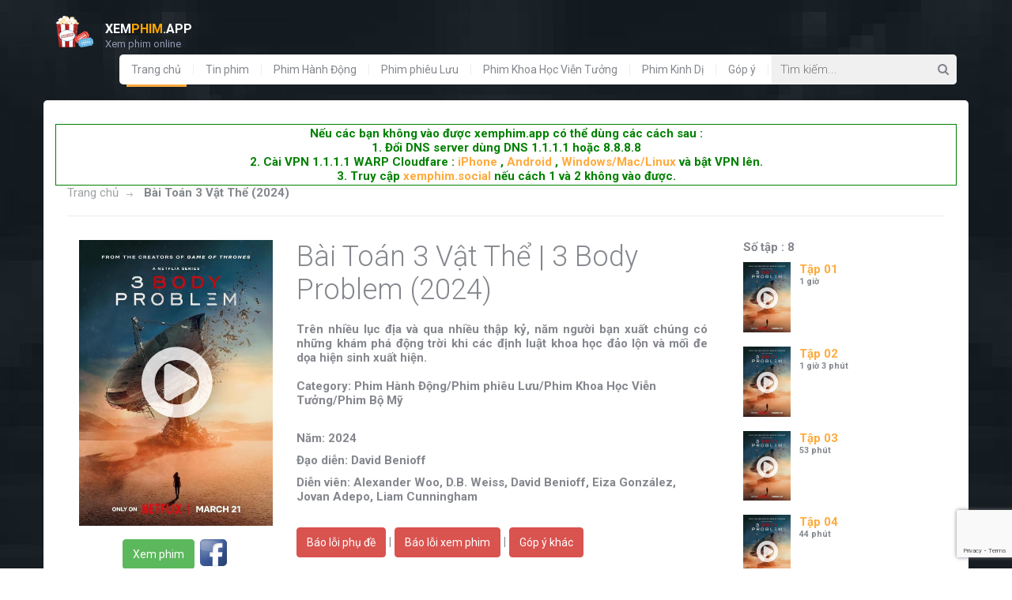

--- FILE ---
content_type: text/html; charset=utf-8
request_url: https://www.google.com/recaptcha/api2/anchor?ar=1&k=6LfEcMMUAAAAAKX1nIaJHAPQxJgH28HRcXLqosEr&co=aHR0cHM6Ly94ZW1waGltLmFwcDo0NDM.&hl=en&v=7gg7H51Q-naNfhmCP3_R47ho&size=invisible&anchor-ms=20000&execute-ms=30000&cb=bgsrf68wgtoi
body_size: 48277
content:
<!DOCTYPE HTML><html dir="ltr" lang="en"><head><meta http-equiv="Content-Type" content="text/html; charset=UTF-8">
<meta http-equiv="X-UA-Compatible" content="IE=edge">
<title>reCAPTCHA</title>
<style type="text/css">
/* cyrillic-ext */
@font-face {
  font-family: 'Roboto';
  font-style: normal;
  font-weight: 400;
  font-stretch: 100%;
  src: url(//fonts.gstatic.com/s/roboto/v48/KFO7CnqEu92Fr1ME7kSn66aGLdTylUAMa3GUBHMdazTgWw.woff2) format('woff2');
  unicode-range: U+0460-052F, U+1C80-1C8A, U+20B4, U+2DE0-2DFF, U+A640-A69F, U+FE2E-FE2F;
}
/* cyrillic */
@font-face {
  font-family: 'Roboto';
  font-style: normal;
  font-weight: 400;
  font-stretch: 100%;
  src: url(//fonts.gstatic.com/s/roboto/v48/KFO7CnqEu92Fr1ME7kSn66aGLdTylUAMa3iUBHMdazTgWw.woff2) format('woff2');
  unicode-range: U+0301, U+0400-045F, U+0490-0491, U+04B0-04B1, U+2116;
}
/* greek-ext */
@font-face {
  font-family: 'Roboto';
  font-style: normal;
  font-weight: 400;
  font-stretch: 100%;
  src: url(//fonts.gstatic.com/s/roboto/v48/KFO7CnqEu92Fr1ME7kSn66aGLdTylUAMa3CUBHMdazTgWw.woff2) format('woff2');
  unicode-range: U+1F00-1FFF;
}
/* greek */
@font-face {
  font-family: 'Roboto';
  font-style: normal;
  font-weight: 400;
  font-stretch: 100%;
  src: url(//fonts.gstatic.com/s/roboto/v48/KFO7CnqEu92Fr1ME7kSn66aGLdTylUAMa3-UBHMdazTgWw.woff2) format('woff2');
  unicode-range: U+0370-0377, U+037A-037F, U+0384-038A, U+038C, U+038E-03A1, U+03A3-03FF;
}
/* math */
@font-face {
  font-family: 'Roboto';
  font-style: normal;
  font-weight: 400;
  font-stretch: 100%;
  src: url(//fonts.gstatic.com/s/roboto/v48/KFO7CnqEu92Fr1ME7kSn66aGLdTylUAMawCUBHMdazTgWw.woff2) format('woff2');
  unicode-range: U+0302-0303, U+0305, U+0307-0308, U+0310, U+0312, U+0315, U+031A, U+0326-0327, U+032C, U+032F-0330, U+0332-0333, U+0338, U+033A, U+0346, U+034D, U+0391-03A1, U+03A3-03A9, U+03B1-03C9, U+03D1, U+03D5-03D6, U+03F0-03F1, U+03F4-03F5, U+2016-2017, U+2034-2038, U+203C, U+2040, U+2043, U+2047, U+2050, U+2057, U+205F, U+2070-2071, U+2074-208E, U+2090-209C, U+20D0-20DC, U+20E1, U+20E5-20EF, U+2100-2112, U+2114-2115, U+2117-2121, U+2123-214F, U+2190, U+2192, U+2194-21AE, U+21B0-21E5, U+21F1-21F2, U+21F4-2211, U+2213-2214, U+2216-22FF, U+2308-230B, U+2310, U+2319, U+231C-2321, U+2336-237A, U+237C, U+2395, U+239B-23B7, U+23D0, U+23DC-23E1, U+2474-2475, U+25AF, U+25B3, U+25B7, U+25BD, U+25C1, U+25CA, U+25CC, U+25FB, U+266D-266F, U+27C0-27FF, U+2900-2AFF, U+2B0E-2B11, U+2B30-2B4C, U+2BFE, U+3030, U+FF5B, U+FF5D, U+1D400-1D7FF, U+1EE00-1EEFF;
}
/* symbols */
@font-face {
  font-family: 'Roboto';
  font-style: normal;
  font-weight: 400;
  font-stretch: 100%;
  src: url(//fonts.gstatic.com/s/roboto/v48/KFO7CnqEu92Fr1ME7kSn66aGLdTylUAMaxKUBHMdazTgWw.woff2) format('woff2');
  unicode-range: U+0001-000C, U+000E-001F, U+007F-009F, U+20DD-20E0, U+20E2-20E4, U+2150-218F, U+2190, U+2192, U+2194-2199, U+21AF, U+21E6-21F0, U+21F3, U+2218-2219, U+2299, U+22C4-22C6, U+2300-243F, U+2440-244A, U+2460-24FF, U+25A0-27BF, U+2800-28FF, U+2921-2922, U+2981, U+29BF, U+29EB, U+2B00-2BFF, U+4DC0-4DFF, U+FFF9-FFFB, U+10140-1018E, U+10190-1019C, U+101A0, U+101D0-101FD, U+102E0-102FB, U+10E60-10E7E, U+1D2C0-1D2D3, U+1D2E0-1D37F, U+1F000-1F0FF, U+1F100-1F1AD, U+1F1E6-1F1FF, U+1F30D-1F30F, U+1F315, U+1F31C, U+1F31E, U+1F320-1F32C, U+1F336, U+1F378, U+1F37D, U+1F382, U+1F393-1F39F, U+1F3A7-1F3A8, U+1F3AC-1F3AF, U+1F3C2, U+1F3C4-1F3C6, U+1F3CA-1F3CE, U+1F3D4-1F3E0, U+1F3ED, U+1F3F1-1F3F3, U+1F3F5-1F3F7, U+1F408, U+1F415, U+1F41F, U+1F426, U+1F43F, U+1F441-1F442, U+1F444, U+1F446-1F449, U+1F44C-1F44E, U+1F453, U+1F46A, U+1F47D, U+1F4A3, U+1F4B0, U+1F4B3, U+1F4B9, U+1F4BB, U+1F4BF, U+1F4C8-1F4CB, U+1F4D6, U+1F4DA, U+1F4DF, U+1F4E3-1F4E6, U+1F4EA-1F4ED, U+1F4F7, U+1F4F9-1F4FB, U+1F4FD-1F4FE, U+1F503, U+1F507-1F50B, U+1F50D, U+1F512-1F513, U+1F53E-1F54A, U+1F54F-1F5FA, U+1F610, U+1F650-1F67F, U+1F687, U+1F68D, U+1F691, U+1F694, U+1F698, U+1F6AD, U+1F6B2, U+1F6B9-1F6BA, U+1F6BC, U+1F6C6-1F6CF, U+1F6D3-1F6D7, U+1F6E0-1F6EA, U+1F6F0-1F6F3, U+1F6F7-1F6FC, U+1F700-1F7FF, U+1F800-1F80B, U+1F810-1F847, U+1F850-1F859, U+1F860-1F887, U+1F890-1F8AD, U+1F8B0-1F8BB, U+1F8C0-1F8C1, U+1F900-1F90B, U+1F93B, U+1F946, U+1F984, U+1F996, U+1F9E9, U+1FA00-1FA6F, U+1FA70-1FA7C, U+1FA80-1FA89, U+1FA8F-1FAC6, U+1FACE-1FADC, U+1FADF-1FAE9, U+1FAF0-1FAF8, U+1FB00-1FBFF;
}
/* vietnamese */
@font-face {
  font-family: 'Roboto';
  font-style: normal;
  font-weight: 400;
  font-stretch: 100%;
  src: url(//fonts.gstatic.com/s/roboto/v48/KFO7CnqEu92Fr1ME7kSn66aGLdTylUAMa3OUBHMdazTgWw.woff2) format('woff2');
  unicode-range: U+0102-0103, U+0110-0111, U+0128-0129, U+0168-0169, U+01A0-01A1, U+01AF-01B0, U+0300-0301, U+0303-0304, U+0308-0309, U+0323, U+0329, U+1EA0-1EF9, U+20AB;
}
/* latin-ext */
@font-face {
  font-family: 'Roboto';
  font-style: normal;
  font-weight: 400;
  font-stretch: 100%;
  src: url(//fonts.gstatic.com/s/roboto/v48/KFO7CnqEu92Fr1ME7kSn66aGLdTylUAMa3KUBHMdazTgWw.woff2) format('woff2');
  unicode-range: U+0100-02BA, U+02BD-02C5, U+02C7-02CC, U+02CE-02D7, U+02DD-02FF, U+0304, U+0308, U+0329, U+1D00-1DBF, U+1E00-1E9F, U+1EF2-1EFF, U+2020, U+20A0-20AB, U+20AD-20C0, U+2113, U+2C60-2C7F, U+A720-A7FF;
}
/* latin */
@font-face {
  font-family: 'Roboto';
  font-style: normal;
  font-weight: 400;
  font-stretch: 100%;
  src: url(//fonts.gstatic.com/s/roboto/v48/KFO7CnqEu92Fr1ME7kSn66aGLdTylUAMa3yUBHMdazQ.woff2) format('woff2');
  unicode-range: U+0000-00FF, U+0131, U+0152-0153, U+02BB-02BC, U+02C6, U+02DA, U+02DC, U+0304, U+0308, U+0329, U+2000-206F, U+20AC, U+2122, U+2191, U+2193, U+2212, U+2215, U+FEFF, U+FFFD;
}
/* cyrillic-ext */
@font-face {
  font-family: 'Roboto';
  font-style: normal;
  font-weight: 500;
  font-stretch: 100%;
  src: url(//fonts.gstatic.com/s/roboto/v48/KFO7CnqEu92Fr1ME7kSn66aGLdTylUAMa3GUBHMdazTgWw.woff2) format('woff2');
  unicode-range: U+0460-052F, U+1C80-1C8A, U+20B4, U+2DE0-2DFF, U+A640-A69F, U+FE2E-FE2F;
}
/* cyrillic */
@font-face {
  font-family: 'Roboto';
  font-style: normal;
  font-weight: 500;
  font-stretch: 100%;
  src: url(//fonts.gstatic.com/s/roboto/v48/KFO7CnqEu92Fr1ME7kSn66aGLdTylUAMa3iUBHMdazTgWw.woff2) format('woff2');
  unicode-range: U+0301, U+0400-045F, U+0490-0491, U+04B0-04B1, U+2116;
}
/* greek-ext */
@font-face {
  font-family: 'Roboto';
  font-style: normal;
  font-weight: 500;
  font-stretch: 100%;
  src: url(//fonts.gstatic.com/s/roboto/v48/KFO7CnqEu92Fr1ME7kSn66aGLdTylUAMa3CUBHMdazTgWw.woff2) format('woff2');
  unicode-range: U+1F00-1FFF;
}
/* greek */
@font-face {
  font-family: 'Roboto';
  font-style: normal;
  font-weight: 500;
  font-stretch: 100%;
  src: url(//fonts.gstatic.com/s/roboto/v48/KFO7CnqEu92Fr1ME7kSn66aGLdTylUAMa3-UBHMdazTgWw.woff2) format('woff2');
  unicode-range: U+0370-0377, U+037A-037F, U+0384-038A, U+038C, U+038E-03A1, U+03A3-03FF;
}
/* math */
@font-face {
  font-family: 'Roboto';
  font-style: normal;
  font-weight: 500;
  font-stretch: 100%;
  src: url(//fonts.gstatic.com/s/roboto/v48/KFO7CnqEu92Fr1ME7kSn66aGLdTylUAMawCUBHMdazTgWw.woff2) format('woff2');
  unicode-range: U+0302-0303, U+0305, U+0307-0308, U+0310, U+0312, U+0315, U+031A, U+0326-0327, U+032C, U+032F-0330, U+0332-0333, U+0338, U+033A, U+0346, U+034D, U+0391-03A1, U+03A3-03A9, U+03B1-03C9, U+03D1, U+03D5-03D6, U+03F0-03F1, U+03F4-03F5, U+2016-2017, U+2034-2038, U+203C, U+2040, U+2043, U+2047, U+2050, U+2057, U+205F, U+2070-2071, U+2074-208E, U+2090-209C, U+20D0-20DC, U+20E1, U+20E5-20EF, U+2100-2112, U+2114-2115, U+2117-2121, U+2123-214F, U+2190, U+2192, U+2194-21AE, U+21B0-21E5, U+21F1-21F2, U+21F4-2211, U+2213-2214, U+2216-22FF, U+2308-230B, U+2310, U+2319, U+231C-2321, U+2336-237A, U+237C, U+2395, U+239B-23B7, U+23D0, U+23DC-23E1, U+2474-2475, U+25AF, U+25B3, U+25B7, U+25BD, U+25C1, U+25CA, U+25CC, U+25FB, U+266D-266F, U+27C0-27FF, U+2900-2AFF, U+2B0E-2B11, U+2B30-2B4C, U+2BFE, U+3030, U+FF5B, U+FF5D, U+1D400-1D7FF, U+1EE00-1EEFF;
}
/* symbols */
@font-face {
  font-family: 'Roboto';
  font-style: normal;
  font-weight: 500;
  font-stretch: 100%;
  src: url(//fonts.gstatic.com/s/roboto/v48/KFO7CnqEu92Fr1ME7kSn66aGLdTylUAMaxKUBHMdazTgWw.woff2) format('woff2');
  unicode-range: U+0001-000C, U+000E-001F, U+007F-009F, U+20DD-20E0, U+20E2-20E4, U+2150-218F, U+2190, U+2192, U+2194-2199, U+21AF, U+21E6-21F0, U+21F3, U+2218-2219, U+2299, U+22C4-22C6, U+2300-243F, U+2440-244A, U+2460-24FF, U+25A0-27BF, U+2800-28FF, U+2921-2922, U+2981, U+29BF, U+29EB, U+2B00-2BFF, U+4DC0-4DFF, U+FFF9-FFFB, U+10140-1018E, U+10190-1019C, U+101A0, U+101D0-101FD, U+102E0-102FB, U+10E60-10E7E, U+1D2C0-1D2D3, U+1D2E0-1D37F, U+1F000-1F0FF, U+1F100-1F1AD, U+1F1E6-1F1FF, U+1F30D-1F30F, U+1F315, U+1F31C, U+1F31E, U+1F320-1F32C, U+1F336, U+1F378, U+1F37D, U+1F382, U+1F393-1F39F, U+1F3A7-1F3A8, U+1F3AC-1F3AF, U+1F3C2, U+1F3C4-1F3C6, U+1F3CA-1F3CE, U+1F3D4-1F3E0, U+1F3ED, U+1F3F1-1F3F3, U+1F3F5-1F3F7, U+1F408, U+1F415, U+1F41F, U+1F426, U+1F43F, U+1F441-1F442, U+1F444, U+1F446-1F449, U+1F44C-1F44E, U+1F453, U+1F46A, U+1F47D, U+1F4A3, U+1F4B0, U+1F4B3, U+1F4B9, U+1F4BB, U+1F4BF, U+1F4C8-1F4CB, U+1F4D6, U+1F4DA, U+1F4DF, U+1F4E3-1F4E6, U+1F4EA-1F4ED, U+1F4F7, U+1F4F9-1F4FB, U+1F4FD-1F4FE, U+1F503, U+1F507-1F50B, U+1F50D, U+1F512-1F513, U+1F53E-1F54A, U+1F54F-1F5FA, U+1F610, U+1F650-1F67F, U+1F687, U+1F68D, U+1F691, U+1F694, U+1F698, U+1F6AD, U+1F6B2, U+1F6B9-1F6BA, U+1F6BC, U+1F6C6-1F6CF, U+1F6D3-1F6D7, U+1F6E0-1F6EA, U+1F6F0-1F6F3, U+1F6F7-1F6FC, U+1F700-1F7FF, U+1F800-1F80B, U+1F810-1F847, U+1F850-1F859, U+1F860-1F887, U+1F890-1F8AD, U+1F8B0-1F8BB, U+1F8C0-1F8C1, U+1F900-1F90B, U+1F93B, U+1F946, U+1F984, U+1F996, U+1F9E9, U+1FA00-1FA6F, U+1FA70-1FA7C, U+1FA80-1FA89, U+1FA8F-1FAC6, U+1FACE-1FADC, U+1FADF-1FAE9, U+1FAF0-1FAF8, U+1FB00-1FBFF;
}
/* vietnamese */
@font-face {
  font-family: 'Roboto';
  font-style: normal;
  font-weight: 500;
  font-stretch: 100%;
  src: url(//fonts.gstatic.com/s/roboto/v48/KFO7CnqEu92Fr1ME7kSn66aGLdTylUAMa3OUBHMdazTgWw.woff2) format('woff2');
  unicode-range: U+0102-0103, U+0110-0111, U+0128-0129, U+0168-0169, U+01A0-01A1, U+01AF-01B0, U+0300-0301, U+0303-0304, U+0308-0309, U+0323, U+0329, U+1EA0-1EF9, U+20AB;
}
/* latin-ext */
@font-face {
  font-family: 'Roboto';
  font-style: normal;
  font-weight: 500;
  font-stretch: 100%;
  src: url(//fonts.gstatic.com/s/roboto/v48/KFO7CnqEu92Fr1ME7kSn66aGLdTylUAMa3KUBHMdazTgWw.woff2) format('woff2');
  unicode-range: U+0100-02BA, U+02BD-02C5, U+02C7-02CC, U+02CE-02D7, U+02DD-02FF, U+0304, U+0308, U+0329, U+1D00-1DBF, U+1E00-1E9F, U+1EF2-1EFF, U+2020, U+20A0-20AB, U+20AD-20C0, U+2113, U+2C60-2C7F, U+A720-A7FF;
}
/* latin */
@font-face {
  font-family: 'Roboto';
  font-style: normal;
  font-weight: 500;
  font-stretch: 100%;
  src: url(//fonts.gstatic.com/s/roboto/v48/KFO7CnqEu92Fr1ME7kSn66aGLdTylUAMa3yUBHMdazQ.woff2) format('woff2');
  unicode-range: U+0000-00FF, U+0131, U+0152-0153, U+02BB-02BC, U+02C6, U+02DA, U+02DC, U+0304, U+0308, U+0329, U+2000-206F, U+20AC, U+2122, U+2191, U+2193, U+2212, U+2215, U+FEFF, U+FFFD;
}
/* cyrillic-ext */
@font-face {
  font-family: 'Roboto';
  font-style: normal;
  font-weight: 900;
  font-stretch: 100%;
  src: url(//fonts.gstatic.com/s/roboto/v48/KFO7CnqEu92Fr1ME7kSn66aGLdTylUAMa3GUBHMdazTgWw.woff2) format('woff2');
  unicode-range: U+0460-052F, U+1C80-1C8A, U+20B4, U+2DE0-2DFF, U+A640-A69F, U+FE2E-FE2F;
}
/* cyrillic */
@font-face {
  font-family: 'Roboto';
  font-style: normal;
  font-weight: 900;
  font-stretch: 100%;
  src: url(//fonts.gstatic.com/s/roboto/v48/KFO7CnqEu92Fr1ME7kSn66aGLdTylUAMa3iUBHMdazTgWw.woff2) format('woff2');
  unicode-range: U+0301, U+0400-045F, U+0490-0491, U+04B0-04B1, U+2116;
}
/* greek-ext */
@font-face {
  font-family: 'Roboto';
  font-style: normal;
  font-weight: 900;
  font-stretch: 100%;
  src: url(//fonts.gstatic.com/s/roboto/v48/KFO7CnqEu92Fr1ME7kSn66aGLdTylUAMa3CUBHMdazTgWw.woff2) format('woff2');
  unicode-range: U+1F00-1FFF;
}
/* greek */
@font-face {
  font-family: 'Roboto';
  font-style: normal;
  font-weight: 900;
  font-stretch: 100%;
  src: url(//fonts.gstatic.com/s/roboto/v48/KFO7CnqEu92Fr1ME7kSn66aGLdTylUAMa3-UBHMdazTgWw.woff2) format('woff2');
  unicode-range: U+0370-0377, U+037A-037F, U+0384-038A, U+038C, U+038E-03A1, U+03A3-03FF;
}
/* math */
@font-face {
  font-family: 'Roboto';
  font-style: normal;
  font-weight: 900;
  font-stretch: 100%;
  src: url(//fonts.gstatic.com/s/roboto/v48/KFO7CnqEu92Fr1ME7kSn66aGLdTylUAMawCUBHMdazTgWw.woff2) format('woff2');
  unicode-range: U+0302-0303, U+0305, U+0307-0308, U+0310, U+0312, U+0315, U+031A, U+0326-0327, U+032C, U+032F-0330, U+0332-0333, U+0338, U+033A, U+0346, U+034D, U+0391-03A1, U+03A3-03A9, U+03B1-03C9, U+03D1, U+03D5-03D6, U+03F0-03F1, U+03F4-03F5, U+2016-2017, U+2034-2038, U+203C, U+2040, U+2043, U+2047, U+2050, U+2057, U+205F, U+2070-2071, U+2074-208E, U+2090-209C, U+20D0-20DC, U+20E1, U+20E5-20EF, U+2100-2112, U+2114-2115, U+2117-2121, U+2123-214F, U+2190, U+2192, U+2194-21AE, U+21B0-21E5, U+21F1-21F2, U+21F4-2211, U+2213-2214, U+2216-22FF, U+2308-230B, U+2310, U+2319, U+231C-2321, U+2336-237A, U+237C, U+2395, U+239B-23B7, U+23D0, U+23DC-23E1, U+2474-2475, U+25AF, U+25B3, U+25B7, U+25BD, U+25C1, U+25CA, U+25CC, U+25FB, U+266D-266F, U+27C0-27FF, U+2900-2AFF, U+2B0E-2B11, U+2B30-2B4C, U+2BFE, U+3030, U+FF5B, U+FF5D, U+1D400-1D7FF, U+1EE00-1EEFF;
}
/* symbols */
@font-face {
  font-family: 'Roboto';
  font-style: normal;
  font-weight: 900;
  font-stretch: 100%;
  src: url(//fonts.gstatic.com/s/roboto/v48/KFO7CnqEu92Fr1ME7kSn66aGLdTylUAMaxKUBHMdazTgWw.woff2) format('woff2');
  unicode-range: U+0001-000C, U+000E-001F, U+007F-009F, U+20DD-20E0, U+20E2-20E4, U+2150-218F, U+2190, U+2192, U+2194-2199, U+21AF, U+21E6-21F0, U+21F3, U+2218-2219, U+2299, U+22C4-22C6, U+2300-243F, U+2440-244A, U+2460-24FF, U+25A0-27BF, U+2800-28FF, U+2921-2922, U+2981, U+29BF, U+29EB, U+2B00-2BFF, U+4DC0-4DFF, U+FFF9-FFFB, U+10140-1018E, U+10190-1019C, U+101A0, U+101D0-101FD, U+102E0-102FB, U+10E60-10E7E, U+1D2C0-1D2D3, U+1D2E0-1D37F, U+1F000-1F0FF, U+1F100-1F1AD, U+1F1E6-1F1FF, U+1F30D-1F30F, U+1F315, U+1F31C, U+1F31E, U+1F320-1F32C, U+1F336, U+1F378, U+1F37D, U+1F382, U+1F393-1F39F, U+1F3A7-1F3A8, U+1F3AC-1F3AF, U+1F3C2, U+1F3C4-1F3C6, U+1F3CA-1F3CE, U+1F3D4-1F3E0, U+1F3ED, U+1F3F1-1F3F3, U+1F3F5-1F3F7, U+1F408, U+1F415, U+1F41F, U+1F426, U+1F43F, U+1F441-1F442, U+1F444, U+1F446-1F449, U+1F44C-1F44E, U+1F453, U+1F46A, U+1F47D, U+1F4A3, U+1F4B0, U+1F4B3, U+1F4B9, U+1F4BB, U+1F4BF, U+1F4C8-1F4CB, U+1F4D6, U+1F4DA, U+1F4DF, U+1F4E3-1F4E6, U+1F4EA-1F4ED, U+1F4F7, U+1F4F9-1F4FB, U+1F4FD-1F4FE, U+1F503, U+1F507-1F50B, U+1F50D, U+1F512-1F513, U+1F53E-1F54A, U+1F54F-1F5FA, U+1F610, U+1F650-1F67F, U+1F687, U+1F68D, U+1F691, U+1F694, U+1F698, U+1F6AD, U+1F6B2, U+1F6B9-1F6BA, U+1F6BC, U+1F6C6-1F6CF, U+1F6D3-1F6D7, U+1F6E0-1F6EA, U+1F6F0-1F6F3, U+1F6F7-1F6FC, U+1F700-1F7FF, U+1F800-1F80B, U+1F810-1F847, U+1F850-1F859, U+1F860-1F887, U+1F890-1F8AD, U+1F8B0-1F8BB, U+1F8C0-1F8C1, U+1F900-1F90B, U+1F93B, U+1F946, U+1F984, U+1F996, U+1F9E9, U+1FA00-1FA6F, U+1FA70-1FA7C, U+1FA80-1FA89, U+1FA8F-1FAC6, U+1FACE-1FADC, U+1FADF-1FAE9, U+1FAF0-1FAF8, U+1FB00-1FBFF;
}
/* vietnamese */
@font-face {
  font-family: 'Roboto';
  font-style: normal;
  font-weight: 900;
  font-stretch: 100%;
  src: url(//fonts.gstatic.com/s/roboto/v48/KFO7CnqEu92Fr1ME7kSn66aGLdTylUAMa3OUBHMdazTgWw.woff2) format('woff2');
  unicode-range: U+0102-0103, U+0110-0111, U+0128-0129, U+0168-0169, U+01A0-01A1, U+01AF-01B0, U+0300-0301, U+0303-0304, U+0308-0309, U+0323, U+0329, U+1EA0-1EF9, U+20AB;
}
/* latin-ext */
@font-face {
  font-family: 'Roboto';
  font-style: normal;
  font-weight: 900;
  font-stretch: 100%;
  src: url(//fonts.gstatic.com/s/roboto/v48/KFO7CnqEu92Fr1ME7kSn66aGLdTylUAMa3KUBHMdazTgWw.woff2) format('woff2');
  unicode-range: U+0100-02BA, U+02BD-02C5, U+02C7-02CC, U+02CE-02D7, U+02DD-02FF, U+0304, U+0308, U+0329, U+1D00-1DBF, U+1E00-1E9F, U+1EF2-1EFF, U+2020, U+20A0-20AB, U+20AD-20C0, U+2113, U+2C60-2C7F, U+A720-A7FF;
}
/* latin */
@font-face {
  font-family: 'Roboto';
  font-style: normal;
  font-weight: 900;
  font-stretch: 100%;
  src: url(//fonts.gstatic.com/s/roboto/v48/KFO7CnqEu92Fr1ME7kSn66aGLdTylUAMa3yUBHMdazQ.woff2) format('woff2');
  unicode-range: U+0000-00FF, U+0131, U+0152-0153, U+02BB-02BC, U+02C6, U+02DA, U+02DC, U+0304, U+0308, U+0329, U+2000-206F, U+20AC, U+2122, U+2191, U+2193, U+2212, U+2215, U+FEFF, U+FFFD;
}

</style>
<link rel="stylesheet" type="text/css" href="https://www.gstatic.com/recaptcha/releases/7gg7H51Q-naNfhmCP3_R47ho/styles__ltr.css">
<script nonce="ZC7dcKSwc887DRSHJxZrgg" type="text/javascript">window['__recaptcha_api'] = 'https://www.google.com/recaptcha/api2/';</script>
<script type="text/javascript" src="https://www.gstatic.com/recaptcha/releases/7gg7H51Q-naNfhmCP3_R47ho/recaptcha__en.js" nonce="ZC7dcKSwc887DRSHJxZrgg">
      
    </script></head>
<body><div id="rc-anchor-alert" class="rc-anchor-alert"></div>
<input type="hidden" id="recaptcha-token" value="[base64]">
<script type="text/javascript" nonce="ZC7dcKSwc887DRSHJxZrgg">
      recaptcha.anchor.Main.init("[\x22ainput\x22,[\x22bgdata\x22,\x22\x22,\[base64]/[base64]/[base64]/[base64]/[base64]/[base64]/[base64]/[base64]/[base64]/[base64]\\u003d\x22,\[base64]\\u003d\x22,\x22JsOaw5bDlDvCiEcTw4MnwqBqcsObwrLClsO0WythHQbDnThswrfDosKow5xqd3fDs3Q8w5J8f8O/wpTCuX8Aw6tVccOSwpw0wrA0WShPwpYdDTMfAz/CisO1w5ATw4XCjlRUBsK6acKlwqlVDi7CkyYMw5gBBcOnwrx9BE/DscOlwoEuaHArwrvCk1YpB00twqBqb8K3S8OcElZFSMOTHTzDjFDCsSckIR5FW8Osw4bCtUdgw7Y4Cm0qwr13RVHCvAXCvsOkdFFrQsOQDcOJwrkiwqbCtsKuZGBrw4LCnFxUwoMdKMOnXAwwZRg6UcKfw4XDhcO3wr/ClMO6w4dXwrBCRCPDqsKDZW3CkS5PwoFlbcKNwpHCu8Kbw5LDsMOiw5Aiwq0Rw6nDiMKgE8K8wpbDj0J6REvCqsOew4RJw4cmwpoTwqHCqDEpQARNOEJTSsOZD8OYW8KEwpXCr8KHVsO2w4hMwrJpw604CD/CqhwlexvCgCHCicKTw7bCvmNXUsOdw53Ci8KcesO5w7XCqmpcw6DCi00Hw5xpN8KdFUrCintWTMOfMMKJCsK8w7Mvwos6SsO8w6/CicOAVlbDpsKDw4bClsKLw5NHwqMsfU0bwoLDtngJD8K7RcKfZ8OZw7kHZRLCiUZaNXlTwp/CocKuw7xmTsKPIg9GPA4KYcOFXDAYJsO4XMOcCncie8Krw5LCm8O0wpjCl8KBQQjDoMKBwprChz47w55HwojDsiHDlHTDqMOSw5XCqFA7Q2Jowr9KLh7DmmnCkllaOVxmEMKqfMKUwrPCom0GMQ/ClcKVw7zDmibDhMKJw5zCgypUw5ZJScOYFA9gfMOYfsO2w4vCvQHCslI5J2fCs8KOFG5JSVVZw6XDmMOBMsO0w5AIw44hBn1GfsKYSMKdw7zDoMKJC8KLwq8awp/DuTbDq8OMw6zDrFA2w5MFw6zDoMKINWIoCcOcLsKsYcOBwp9aw5sxJyjDtGkuW8KBwp8/wqPDgzXCqSvDnQTCssO1wpnCjsOwbzspf8O3w5TDsMOnw6jCtcO0IG3CkEnDkcO6eMKdw5FGwpXCg8OPwrpew7BdQjMXw7nCt8OAE8OGw4h8wpLDmUTCowvCtsOEw6/DvcOQXsK2wqI6wofCpcOgwoBTwqXDuCbDrzzDsmIwwqrCnmTCgyhyWMKdQMOlw5Bew6nDhsOgf8KGFlF5ZMO/w6rDisOhw47DucKkw6rCm8OiGcKsVTHCrWTDlcO9wpbCk8Olw5rCt8KzE8Oww7ADTmlLEUDDpsOJDcOQwrxIw5Iaw6vDo8KQw7cawoLDvcKFWMOjw55xw6QZP8OgXTnCn2/ClVxzw7TCrsKJKDvChXQtLmLCl8KEcsObwp1gw7PDrMOJHjReGsO9JkVfcsO8W1jDhjxjw4rCl3diwq3CvgvCvw0bwqQPwpfDq8OmwoPCsR0+e8O/T8KLZRhLQjXDiBDClMKjwqPDqi1lw53Dt8KsDcK4J8OWVcK/wqfCn27Dq8OEw59hw4tTwonCvh/[base64]/DunXDsT1bw5/DpF7DjgzDoMOFw5fDsww0VlvDjMOnwqNVwoR6IsKyF1XDo8OYwpzDnjwkOFvDo8K7w65tGnbCvsOkwqdbw5HDq8O4O3VNc8KLw6UgwpnDpcOCCsKywqrCosKdw4ZsTXx2wp3CnQ3CoMOcwprCl8KTAMOmw7rCmxlMw7LClWQQw4TCm18uwq88w5/ChHQbwpkBw6/CpcOvVWbDoWvCgizCsR44w4bChWHDvjbDgGvCncKXw6jCjVYPQcOFwovCngQTwp7DsC3CkhXDg8KATMK9TVrCoMOvw63DhU7Duy0dwoFbwqTDssK0MMKLd8O/TsOswoV0w5ptwq0XwogRw57DjGXChsKIwoLDkMKPw6LCjsOYw6NEOgPDinluw4ghNMOfw69gVsO7QBBXwqMNwqV0wr3CnGjDggjDpATDumhHeABsPcK3fhHChcOUwqV7JcOSAsONw4HCiWfCnsOrdsOKw5w0wro/QA8Aw6cWwq13OsKqf8OwRxduw5vDv8KLw5LCmMOKUsOvw6PDlsK5XcKnUxDDthfDo0rCuGbCqsK+wqDDlMO7wpTCoy4eYB50YcOhw5/CrjQJwrtofFTDogHDu8KhwrTDkTfCiEPDrMKRwqLDlMKjw43ClnkkbsK7U8KmBGvDkA3DmD/DuMKZWWnCqi9sw78Ow7zCscOsOnl2w7k4w7vClD3CmXfDn03DvcOPbF3CtmMxZ1wTw6w5w4fCqcOYI0x+w5xlcHQ4OWAVB2bDuMKOwrrCqlvDi05abRJHwrfCs3DDvx3CmcKAB0XCr8OzYwfDvcKFNTMmADhtDH9hNE7DvDNPwoJOwqwOMMK4X8KbwpPDkBhTKsO/SnjCusKnwo7CncOtwq3DkcOrw7bDnSvDm8KcG8KTwoBLw4PCrE3DmHPDtHg4w7VzScODNnzDqsK/w4ZgecKdNGnCki00w5XDhcOOacKvwqpTKMOPwpJmU8Osw4UXDcKqHcOpTDdFwrTDjhjDtsO2FsKlwp3CssOawq1Pw7vCmUPCrcOIw7rCtHbDtsKMwq1Bw7vDpDtxw5lWGVTDs8K8wqPCiRA+UMOMe8KDCTN7J2/Dr8KVw47CkMKawop5wrfDucOFSBUWwqzCm3XCqsK4wpgeQMKYw5jDuMKtOyTDgsKgc17CqhcEwoPDiQ0Kw6VOwrwRw74Jw6LDusOmKMKYw5JUQzAycsOhw6p0wqMoPyVJFiTDnHLCg0tMw6/[base64]/CimnDsMOjSBQMw7ggw60Lw5vCswZ5w6jCgsKewqEIIsODwpzCtwMRwplQcG/CtmUPw4JANjd0VTjDgzpEJWRuw4hHw6Naw7HClcKiw5LDuWDDiw57w7LDsVlJTxrCvMOZahQ1w514ZTLDpcKkwq3DrnzDvsK4woBEw7/DgsOoGsKlw40Kw6vCqsOSXsOvUsKKw7vCjUDChcOsZMO0w5kUwr8PRcOUw7YrwoEDw5zDsiXDsjfDkwVdZcKgfMKyKMKRw6oiT3ErCsK2bCzCliBgDMKQwp9uHj49wqnDiEvDusKSXMOUwo/CtkbDp8Oow7zDkEgWw5nCgEbDiMO9wrRQbsKOKMOyw6TCqEB2FMKCw4UVAsOYw6ARwqU/ekgnwojCtMOcwokYUsOQw5bCtysZRMO2w5gBK8KzwqRjBsO8wrvCq2XChsKVbcOXNVfDgzANwq7DuEDDt38Bw798bQxtbQp1w5ZQPTNdw4bDuCVYEcOZacK5Jh1/HBzDscKOwpgQwq/Dv39DwrnCpCsoJsKJZcKWUnzCjmrDh8KPF8KjwrfDg8KFXMKgbMOvaBAYw4Yvw6XCkXgSbMO6wrFvwrLChcODTB3Di8Opw6p3BV/DhzlHwqXCgkrDiMO+ecOxc8O4L8OFFD/CgkkPF8O0c8Obw63Cnnp/EMOSw6MyGR3CtMKBwonDgcKtJ09vwo/CsVLDukFgw6MCw65vwrrCshMcw4AhwrBnwqvCm8OOwrdtFQBWJ2x8ASXDpG3CqMKLw7NHw7RyFcKawohgXB1Hw7odw57DvcKswodONCzDvsKuI8OuQcKBwr3CpsOZGX3Dqxs3GMKBYcOLwq7CrmQzMCJ5P8O/[base64]/DvMKDUAJvJncwwox4wphDWMORw4LDqkQmZwvChcOWwpIdw68eZMKvwrhdW2zDgF9TwrVww4zCmC/ChSNow7rCvFXCtxHDusO7wrEaaiIGw5w+L8KKdMOaw7bCinvClS/CvwnDlsO8w6/Dl8K1UsONA8Ohw5c0wpIWEUVIfMOCNMOYwokzXF54O3sgZMKzMnd+dj3DmMKXwqM7wp4fAzvDicOsQcOzCMKMw4/[base64]/[base64]/CnsKrw6DDkcOGJi7DncKsw4HDpMK1LSdeNmLCtsOLaW/CrQM0wrJcw6l/[base64]/[base64]/wqtsw7PCk0DCsMKYwr3CsgLDo8O0w5MPJsKyGyLCp8OpIsKJUMKLwqzChRDCpMOiasKPA3srw7LDv8Kpw5AbIsKDw5rCvE3DlcK5IcKvw7ZZw5/CjsKBwo7CtTMSw6EGw4rDhcOPZ8Kuw5rCnMO9RsO9EVEjwr1Jw49Bw6TDnmfCtMKncG4Qw6TDgcO5cmRRwpPCkcObw683wr3CncOZw5/DhXxldVDCrQcVwqzDi8O8EW/[base64]/w5zCjjQkKcOSHzbDngpMw5LCkcOYEsKZwrfDvyzDkMKPwrAnLsK7wqnDjMK9ZicLYMKKw6XCmU8HeR1Lw5zDl8Kgw5YWYBDCtsK/w7jDlcKTwqXCmG4rw459w5bDuz7DqsOATGxOOE0zw6NYVcKww5FSWH/DtsOWwq3DiElhOcKIPMKNw5UPw7pPIcK0CEzDrHcfO8Osw6hdwo8/fn5AwrNPa0/Cgg7DnsK6w7VLE8K7UmLDoMOUw6HClinCkMOAw7jCicO/Q8O/CW/CjMKQw6HCiCdaOnzDhSrDrgXDkcKALkV5V8K4PMO3Ci16Djl3w4d/TVLCoHZMWmUcO8KIWzbCmcOcwpnDrSQFPsO3YgzCmDHDlsKfP3Z0wr53NVTDqF8/w5LCjybDq8KrBj7CrsOGwpkeDsOCWMO6OUjDliUvwoTDnTvChsK+w6zCkMK1OkNDw4B1w7VxCcKbEcOawqnCjH9nwqbDmmxAwprCiB/DuUYiwpBbRMO3S8KWwoAQK1PDuGwEIsKxBWvCjsKxw49bwpxsw4w/[base64]/DoMOMRGpqBFbCicORwq3CmmnDuTF8IirDncOXScOww6BIH8KZw6nDiMKRMcOxUMKJwrAkw6hSw6ZkwoPCj0/CrnpIU8KDw79/w64zNgQYwpt5wo7Cv8Krw6XDlhxGcsK4wprCvH9Aw4nDpMOnBcKMEHPCtxXClg/Cs8KOQ0rDusO3KcOYw4xecQs8d1HDncOubAvDuU0VCTNiBVPCim/DuMKKE8O9JsKFY3rDuQXDlDrDrHBswqcxQcOLSMOOwqrCvGI8cl3CrMKANxNbw4Rswo42w7c8Gi8uw60eMUjCnx/CrkB3wrXCucKQwpcZw5vDqsOSSF8Yf8K/fsOYwotMFMK/w7hQMSI8w4bCv3EiVsO6BsKbFsOww5wVX8KOwo3CgnoORhsofsKmG8KHwq9TFmPDiw99C8OVw6DDkBnDsGd3wo3DqFvCmsKRwrXCmRsdDiUJFMOlw7wVPcK0w7HDrsO7wp/CjTgAwodbSnBIR8Olw5vCvVEZXcKyw6PCuRpMQFPClW5JT8O5UsO3QgfCm8K9ZcKiwrNFwpzDlwvClgpYAFhbdGPCtsKsV2/CuMOlJMK1A11pDcOBw4RxSMK1w4Nmw7XDgy7CucKsNFDDmj3DonvDrMKpw4VVRMKIwq/[base64]/DkUXDrcKJwoozw4J0wqUpIcOSMTrDrcOww5/Ci8O6w54kw5sefgPCp3U2fsOpw4jDrHvChsOHL8OPSMKOw5Rhw7jDnhvCjVRzZsKTasObJ0hrHMKcc8OWwrcCEsOxSWHCiMK7w6HDpsKcRXjDvR4eRcOcM3vDr8KQw4Eew5c+JTsFVsOnfMKew4/[base64]/[base64]/[base64]/DqSpEw7ZfRsOnw4PDh8OQVMKpYsO5ak3DucKZW8OAw7FNw61cAU0XWsK0wq3CgDvCqGbDjRXDmsK8w7MvwolawpHDtCBLPnZtw5R3fDjCgQ08ZCfCg0rCtXZhWhgDMkLCnsKiJsOBKMOcw4PCtzXDmMKXAsKaw4JKeMOLR1HCvcKANGZjO8OzD03Cu8OrXj/Cq8KWw7HDjMKjBsKgM8KgfHROIRzDucKDAxvCisK/w6DCn8O2XDvCgR9IAMKrJB/CscKzw7dzJMKrw6I/[base64]/CjMKHLsKsw70HF8OnY8OvIMOlDcKow6wuw6Enw6DDgsK7wrRCSsOzwrvDmB8zRMKXw4Y5wqwLwow4w6pqQsOQLcO1FMOiCjclcDkidj/[base64]/Djl8Kw7bDhCcQwoc0w7PCvV4vwrANQcKHJ8OVwq/DvDUMw73CqcOZVMO+woJVw5w5wpzCqgkmEXHChUvCnsKsw5bCj3PDjFZmbw4DGsKvwqNOw5/DvMK9wpPDtArClitOw4g8YcKMw6bDscKhw6/[base64]/CocKFPTA8aCrDkA/[base64]/ClV7CnCcfwpTDlcO1w6Ycw7HDiBBuw6bCvsK/eMOeC2N/[base64]/DssOpMSQ8GMKfC8KgXR4YMm3ChwFzwrE4eVTDvcKmN8OMf8OdwrhXwqDCtmN9woDCvcOjfsOhJl3DhcKrwp0lVgfCi8OxGEJcw7cOMsOEwqQfw47Cp1rCqw7CnkTDpcOWOcKrwoPDgh7DisKBwo7DgXhRF8K+e8KQw4PDoBPDscK2ZsKHw7vCq8K1OmhpwpLCj3LDnj/DmFFJBcOTTnNUG8K6w4bCpcK5fhzCpQXDnBPCqMK9w7JZwpsgY8Oww5/DnsO0w7sCwq5oP8OLBAJAwqY2aR3CnsKLWsOLw7LDjXlTD1vDuVTCtcOJw7vCrsOjw7fCqCcLw7bDtG7DlMOBw4sUwqXCjwFrV8KDTsKPw6TCpsK/[base64]/[base64]/DuznDj8KKBMOUwofDugMYbD3Cvg3DgXTCrCsUdh7CpcO3wqczw7bDvcKpXzXCuSYBPDLClsKcwrfDgHfDkcOiNTLDi8OIIn5yw4pWw5/DoMKSdh7Cv8OpLQo5XsK+Jx7DngDDsMOxH37ChQoHFsK1wq/CocOnKMOMw7zDqR9dwqczwrFDD37CrcOsLcKyw61NFWBfHARMGcKFBgZDfy/DoAkNEg8jwrfCsi7CqcKFw5zDmsOMw6YDJWvCj8Kcw4YKWzzDicO9fTNzwqggcntjHsO0w5bDucKrwoNKw7kBaA7Cv1h5NMKMwrBaSMKKw5wnwrNXTMKPwq4LMQAmwr9CSMK7w6JIwrrCisKhe3/CusKOXiUHw6sWw7NEHQfCscOSdHvDmB1SNC4rXi4HwolwaiHDt1fDmcO1FTRLKsK2IMKuwpdhQDbDpCzCsScTwrApXlvCgsOmw57CsG/Dt8OuZ8OIw5UPLGFbGBvDsT18wqPCucKILwLCo8K8FFYlJMKBw6PCt8KSw5/[base64]/Cmj7CrsO3OsONEMK6wo7CuWMJQi5QwohVGcKaw6MND8OZw4fDt0TCrW44wqjDi0B1w79pNF1qw4rCh8OUDnrCscKrT8OmY8KdWMOuw4XDnlHDusK8LcOgB1jDhRzChMO4w47CuRVOfsOYwoVoZFYQeW/DqUYHWcKDwrNwwrMNT2TCrFzDolwBwpUWw6XChsODwpHDp8OjESdRwrooecKWSlwULSXCr3wFQCVIwpwfTGt2aGVQY2hIJxc5w7MDL1/[base64]/[base64]/CvlFwTcKww6l8BSDCtMOSOsKQJMKCHsOtEsOUwprCnUTDs3vDhENUL8K0WsOPD8O6w6hceBF9w4sCVzh2HMOnbDtONsKILhwww7jDkk4MZUYRA8K4wrFBFCfCo8K2DsO8w6jDoRULacOMwogmcsOhPh9VwoJsZzXDgcOdX8OlwrPDqU/DoxA7w6hzfcKxwoTChHJ6YMOCwpFgJMOEwoprw5/CkMKOEQrCqcKnSG3DhwA3w5URYMKVF8O7P8O/wpAywo/DriJOwphow5tcwoV1w5lmcsKEF2dXwq9Swq57DwjCsMK0wqrCiSJew5cVJ8KnworDu8KoAW5Qw7bCukzChSzDs8OwUx8RwpLCq0U2w5/CgSt/[base64]/CsV7DsMKbNcO9w5d6X8KyU8Kww7/CnMOPwogNQ8OgwqLDrw3DgMO/[base64]/CusOPS8Opw5bDscOow5oEwrFfw543bxfDocOoI8K2TMOVXH3Dk3nDpcKdw4jDl3IdwpBTw7/Cv8Ohwo5ewofCosKedcO1XsKtEcKOTlXDsQBlw4zDlUVBXXXCt8K1fTp6Y8OYBMKKwrJ2fSvCjsK1G8OILxLDj0fDlMKLw5zCuTt0w6IBw4JFw6XDg3DCscOANU08wpIjw7/DjMKAwqzDksOVwrRIw7PDlMK5w7zCkMKwwqXDp0LCgSFyeDBiwpLDjMONw549SlYwARrDjgU1PMK9w7dnw57CmMKow4PDvMOaw4Y/w4pFKMOcwpMEw69+JMOMwrzCgnzDk8O2w4/[base64]/[base64]/CssOzUcOdIgDDhMKoFsOcZHhYw4HDu8OkXcKBSUnDlsKew5g4MsOkw6Nfw60LaRZVMsOICE7CjgLCmMO/XsOTcy3DosO5wqw+w50Rwq3DuMKdw6DDgTQsw7UAwpElWsKNDsOpQxQ2eMKMw63Co3tCTH/CusOZcR5te8K/[base64]/V8OWw5DCjcOzw4DDmDoKw7vDjh1rGsOqSMKXIcKqfcOsFx4sWMOpw67DscOlwrXCscKVYFJqbsKRUVcJwrvDgMKDwobCrsKACcO7OAF+Sik1WXxZW8OicMKKwpvCvsKtwrsEw7bCscOkw71RMsOIcMOresOLw4oGw7/Cl8O4wpbDsMO7wrMhNEvCqHzCisOFf1XCksKXw7fDixLDj0vCucKkwq91CcOST8Ozw7/Cuy7DixY4w5zDqMOVEcKuw5HDkMOcwqdhIMO+w7zDhsOgEcKzwrBWYsKtcCHDj8O5w5XDhGlBw6DDlMKCO2fDm1XCoMKRw41gwpkVOMKRwo0kRMORJEjCmsKiR0nCmmzCmAtJNsKZSmPDtw/CmQ/DlCDCkULDlEw1YcK1VsKywoXDjsKHwqnDoiPCmUTCmEzChsK9w6YDMwrDlj3ChA3DtsKPG8Otw49Swq0WdsKNWm53w6d4XkFVwqjCpMO1BMKCVg/DnW/CjsOFwp7CuxBswqHDqWrDkVYGCirDtjQHbBHCq8K1LcOqwplIw6c/wqIyVxkCPnvCrcONw7bDvmoAw7LCghTDsS/[base64]/AcOoSUJWPsOAw5E1w5Udw6XChkHDnz87wocJZwfCs8Oqw4jCsMKqwoI7NXgmw6szwovDtsKKwpN4wrUEw5PDn2wgwrNkw71NwoonwpVnwr/[base64]/w7HDhMKOBTfClcOkw5XDvcO6w63ClUnDpMOTfsKzEsO/wr7CuMKhw4LCrcK2worClsKZwoAYPBcAw5LDpUrDsXl5T8KQVMKHwrbCr8OYw6ECwpTCssKpw7k/ERh3JXVwwr9zwp3Dq8O5TsOXBwHCgsOWwrvDvMOEf8KmU8OCMsKUVsKaeAXDng7Cjx3DsHDDgcO7D0nClQ3DkcOnwpIqwp7DliVIwoPDlsOHecK1aHxJclE4w51ETsKGw7jDtXVbcMK/wpA1w7gxPHPDj3NAbn8rOmjContVOQ7ChHPCgFJsw73CjlkgwovDrMKNF0sWwqTCqsK4w7d3w4Vbw6teYMOxwoPCkAzDjwTCqlFQwrfDojvDsMO+wpcIwplsXcK8w6jDj8O2wp9lwpolw7LDsEjCmjF/Gy/[base64]/a2jDnmjDpsOKJTwVOS3CocK6wrMqH0PCt8O5TDzCr3PDscKJKsO5DcKTCMOLw4cVwrnDoUjCuhPDqjYYw7rCp8KQAx0ow797YMORbMOpw7o1McOQIV1pTmxPwqM1EEHCp3vCucOOUmzDvMOZwrzDq8KYeDUGw7vCmcKPwoPDql/CmF0deQ1sO8O2XcO4LMK7QMKZwrIkwo/[base64]/CpkPDisKLw61KFsKNw6DCvRMVB1TCqxA8EwrDoVpwwonDjMORwq9AFSxJGMOIw53CmsOBbsOuwp1fwqc4PMKuwrg4E8KULl1mdkBCw5DCqsORwpTDrcOMNURywpopf8OKXErCjjDCsMOWwqxXE2o6woQ/[base64]/CtMK+NQMswqXCnMKowoZiwr1sWcKPPcOBV8OXw7NewqvDox3ClcOsMhXCrWDCp8KqZAPDscOsRcOSw6TCp8O0wrohwqBGeE3DuMOmMSQRwpHCpw3CsF7DsUYxETZ0wrbDtl9iJ2HDvGTDpcOoVwtaw4Z6OwoXbsKrWcO9MX/CsWDCmcOmw5N8wo1SZwNswqIgw4rCgC/CizkSPcOCB38fwpEVP8KYMcO9w6/CkxJJw7dhw6DCg27CuHbDt8OFN1PCiyzChXwQw6IxBnTDvMKOwpIsSsOqw77Dk37Cj17CmxRVdsO/ScOOQsOiBCYmJXpJwrw3w47DmwYuPcOww7XDqcKiwrhKWsOoEcKhw6g0w7N4FsKhwoDDmQ/DqxDCt8OacDPCtsK7K8KRwpTDs1Q6EVnDpA7CpcKQwpJkZMKIb8KSw6Ayw4pvNgnCmsOcL8KQDh5Zw7vDgFtFw7R8b2bChE0kw6Vhw6pgw5kMaTHCgijDtsKvw7jCpcOIwr7CoFzCnsO8wpJAw7RPw6IDQMKRb8OmYsKSUwPChMOIw57Dl1/CpcKmwoQOw6/CqWnDnsOJwonDm8OlwqnCkcOMVcKJC8O/[base64]/CgxtfKVMvw7TDm8KQGl00NsKvw5VVVnjDs8OrNhDDt2dJwoVswqw9w6oSECMKwrzDo8K+ZmDDuk0Jw7zCuh8peMKow5TCvsO1w5xRw41VaMOhIyjCuxjDtxAKFMOfw7Abw6TDnnVSw7hAEMKJw7DCmcOTLTzDkipBwqnCrBplwpZwN1/Cu3zCtcK0w7XCpTrCnhDDgy56VMK+w4nCn8KjwqjDnScAw5jCpcOiLSnDiMOjw7TCn8KHZQgMw5HCpDIIYgpQw63CnMOyw4zCjR1tEnXClj7DtcKxXMKYNV4iw7bDh8K8IMKowrlfwq59wq7Ch2HCikE4YiXDtMK4JsKQw5o/[base64]/Cl8KcR2cCwpsUYcOkCXjDuX4rwowewrMrwqEJRgjDrxbDkFTDlQXCh2PDk8ONUHtLWWYMwo/DmDs/wqXCssKEw44TwpzCucODWGdew7VUw6FBW8KUF3rDjmnDrMK7eHNGBkDDqsKEeT7CllMCw6cFw6AfYikaMGnCqsKPI1zCr8KEFMOoNMOow7Vba8KhDAUnwpPCskPDtlkTw5wCSghRw5htwp/DgXTDlzUbL0p0wqTDgcKVwrI4wqcpGcKcwpEZw43CncOIw73DtCzDvMO/wrXComYAaWLDqMOmwqRhesKtwr9aw6HCpnduw7d+ZW9NDsKawrtlwobCmcKew7RuLMKqO8OoL8KaHXNHwpAGw6DClsONw5vCiUPCuGRJYUYUwpnCkRM9wr1JB8OBwqpgEsO3NB15X180ccKSwo/CohomPcK8wo17VcOwAcOOwqnCgGIKw6rDrcKbwqs+w4JHXMOKwpfCuDPCpsKUwo/DusOUUsKBDyPCmg3DhAXClsK2w4TDscKiw58Xwqshwq/[base64]/bsKQwqFWehdzwrVhVsOIwrPCosOFRBPDn8OQBcOITcKRRBY2wrfDtMKSSlzDlsKVIFPDgcK6T8Kqw5cSehbDmcKFwojDl8KEBMK2w6Iaw4hUAQpNJl5Iw4TCgMOPQwF1GsOww5bDgsOSwqZpwqnDvVtLHcOpw4R9DUbCt8K/w5nDgm3DpCnDjMKGw7VzUQVRw6EWw6zDj8KawohEwp/CkAZmwprCiMO8fwZowqNuw48hw70vw6UBIsO0wpdKe3V9NRTCrlY2NHUfwqjCom95DkDDrzDDg8KvA8OkZU/CgiBbbcKwwq/[base64]/[base64]/DmUhwEWvCrQTClFl/w5vClE3Dg8KQw6fCtAM8dcKrSEkfX8O4e8OYw5TDv8OVw5JzwrzDr8OoDUbDpUNewpvDinFidMKBwpxYwpfCkiDCggV/WRECw5LDocOow4huwoIEw5nDtMK3AAvDs8K8wqEjwoAqGMKDbg3Cq8Oywr7CqsOMwqjDjUkkw4DDqCIWwq8RRDzCocO0Gixkdnk2N8OsUcOyFHJ4ZMK4w7LDlXkuwoMaGVXDoWxAw7zChSjDhMOCAxN7w5HCu3FRw6rCoF8YaF/[base64]/CjRHCuWLDhmsewrLCl8Opwr1KX8KkwrfDqwbDpcOUM1jDicOQwrsHQRtYHcKCFmFDw6N0TMOywpTCosK0I8Krw6/Dk8KbwpTCsQ1iwqR1wpgfw6vCj8OWYWbCt3bCpMKVZxFDwphDw5JnG8K/XSoFwpvCocOdw74QNx88QMKuTcKddsKaRhYew5R9w5FXQcK5fMOcAcODScOXw7Arw6rCrMKzwqPCoHc7NMOsw50Kw63CvsKzwrcYwpFgAGxMTsOcw6IXw7IkVg3DvGbCrMOODS3Dl8OmwqzCthjDqg1NOhk5H3DCn2/Ci8KnSjtbw6/Ds8KgKBIxBcOYcV4AwpMyw5ByNcKWw4bCtToQwqEjBEzDqRLDscOTw60FI8OkZcOowqUgTAvDlcKewofDlsKxw6DCmsKwcWHCrsKEAsKtw7Qbe2lEJg/ClcKQw6rDlcKmwqrDjDFoB31TGwvCncKQQMO3VMKlw7bDisOYwqURLMOdZcKewpfDr8OjwrXCtSA7LsKQRT0gHMOtw50UQ8K1VMOFw73CssK7RR9qLnTDjsOMZ8KEOHIpSVrDi8O0U09bJHk8w5pww4cgBMKNw5low5/CsgJcbj/ClsKhw5F8wrAEB1Qpw4/DnMOOHcKlembCi8Ohw67DmsOww6HCmcKiwpTDuSPDmsKew4UtwqTCgcK2Cn/CmCJQccO+wovDs8ORwqZcw49+XMOZw6JRX8OeaMOgw5nDgjIOwoLDp8OCTcOdwqdtAlE2woxtwrPCh8KlwqbCtzTCpcO6cjjDucOqwpLDrmxIw4BtwpkxTMORw6FVwp/ChCgvZwFMwo/DkGDChXggwrYvwrrDo8K/NMK6wqEnw7lob8OJw4p/wrIYwpvDlRTCs8Ktw4FFOHt3w5hLQB/CiUbDqVVFCjxpw6BvM2scwqMAJcK+XsKqwqzDuEPDqcKcwpnDu8K2wrt0Vg/CphdxwrJdGMOUwqLDpXhTOTvCgcOnH8OwdTsvw4XCkGDCiVRNwotgwqPCucOZSB9PC2hLRMKIVsKFTMK/w4DClsOjwrEVwqkxVErCgcOOKygZwqXDlcKnTQ1wRsOjKzbCqC0RwpM/b8OZw7YLw6I0K2IyBSJlw7tWc8KSw7DDogU6VgPCtMKiZlXCvsOuw7dOBhdoFEPDjW7Dt8KIw4PDjMKpVsO0w54Tw7XCm8KIJcOUc8OiXlBuw6hzGsOGwqpPw57CiVTCmsKGOMKOw7jCrGfDv0LDvsKPZFhBwpc0SA7CrXrDiBjCo8KWDhdhwp/DhGfDrcObwr3DucK5MmEpScOawpjCoybDq8OPCUldw7IswrrDmFHDliVvTsONw7/CrMO9EBXDnsOYbGfDtMO8eyfCoMOMY3zCt14eKcKYVcOcwoLCrMKGwoXCtUjDkcKxwo1OecOWwodrwprConvCsTTDiMKQBFbChzjCj8K3BBPDscOjw6vCoBhPe8OpIxTDiMK3GsO2UMKUwow7wrlLw7rCocKBw4DDlMKSw5syw4nCnMOvwoDCtG/CoX01GR5DNAQDw7UHP8Opw7whwr/Dp3pSUEjCkghUwqEZwpJEwrDDmjbCjEAbw6vCgn4ywprCgAnDkmp0wrpUw7gkw4QLYVTCl8KdZcOAwr7CksOew4Z/wqxQZDAPShBMW1fDqT0yfsKLw5jCuBUtNS7DtSIMbcKHw47DnMKWRcOEw7p8w5wuwrXChgNvw6hYPjROWSZuHcO0JsOwwrBZwonDqsK3wqZ/KcKCwoJZFcOSwpYzBwIbwrd8w53CnMOhIMOiwpLDvMK9w47DjMOqZWMAGQbCrRZ5PMO/wrfDpBfCkB3DvBrChcOtwoYMA3nDoX/DnMO1Y8OIw78pw6gQw5DDvcOewphPRSbDiTNedy8kwqjDgsKfJsOvwpLCsQZ1wqhNM2bDicOecMOHKMOsRsOTw6PClkN+w4jChMOpwpFjwpfCi2zDiMKqM8OTwr1uwo/Cli/CnX1VRAnCg8KHw4d+UU3CpCHDrcKefmHDmiQPGRbDvTjDgcOPwoRkWhl+HcOVw77Cs3N5wpXCisO4wqkZwpl4w6kkwoU8OcKhwobDicOBwqkuSVdHacOPVFjCvMOjP8KWw7gqw4UOw6JWTGIqwqDCnMO7w77DtFwpw5t/wrlgw6QgwqPCuUHCoyrDsMKISC7Cs8OuY3/[base64]/wrjDucKdw7TDlHLCjcO2w4HDpMOYKsKUJVZIEsOjTRVDGmcJw7hTw7rDrAPCl3TDucOFNQnCujbCtsOnVcK6wqzCqcKqw6QEw4HCuwrCjDNsezwwwqLDkzjDscK+w7LCoMKQK8ODw6UJZyNcwqM7QGlxJgN9RsOYKAjDp8K/UisZwqYfw7vDpsKRX8KSND3ClRttw6hNAnHCrzozZsOOwo/DpHnCmlVVa8O3fi5ZwpHDkUBfw5s4bsKWwrnDhcOIKsOFw47Cs0nDt2J8w49uwrTDqMO4wqkgNsKYw5LDg8Knw5EsAMKFRcOmJ3HCujnCiMKgw7V0bcO+KsKsw4x2IcKYw4jCu2A2w4fDvHHDniEYS3tMwoMlfMOhw57DrE3Dp8KtwojDk1YvBcOYc8KmMm/[base64]/[base64]/w5YZwp7Co0JJJMKxW3gYwpdTHMK/Og/CgMKKRCPDokUjwrlgWsOjAsOFw5xodsOfDSDDuVN/woAlwotvfHdEc8KpT8KTw4pJYsKbHsOWPQd2wqzDghzCkMKXwpRxcTkZWkwCw6DDq8Olw4/CmcOrT1LDtGxrasKTw40BZsKWw4TCjSwEwqvCnMKdGD59wqtGcMO1NMK5woFNdG7Cp2ZOTcO5BhbCp8KWB8KlbnfDn2vDlMOiJFAZw6sAwqzDkA3Dmx7ChRjDhsOew4rCm8ODHMOZw4sdOcK3wpRIwpJgXMKyIXTCqF0nw5/DmcK2w5XDnV3CnFjCtB9uCsOIQ8O5Dx3Dj8Kew4ljw5R7QRrCnTPCu8Kmwp3ChsK/[base64]/DrS9wecKAwpVKwoBDw7Fbw6ZPwoDCmmpzCMKrGMOhwogewpbDtcOWC8KxMSPDo8KYwojCmMKywoEFKcKCw5nDhzkoIMKuwpQNQ2xqUcOWwppMDzNvwpY6woRVwqjDisKSw6ZSw4Vsw5bCpgRWdcK7w6fCssKAw5LDi1bCvsKvMG8sw5gjFsK/w69RDFbCkE7Ci1QowpPDhAvDgX/CnMKGfMO2wr5iwpTCllvCkGzDpcKuDjDDpcOyf8KBw5jCgFltI23CjsOIYlLCjXphw4/DkcKdf0TDqcO+wqwfwqYHE8KnCMKHfFPCpGLChGpUw7sDaSzDssOKwo3Ch8OewqPDmcOZw692wrdMwqvDoMKzwoHCqsOZwqQFw6vCswTCmVFSw63DlsKJw5rDi8OXwr7DnMKVJ1PClMKrU3sLbMKMB8K4DynCrsKQwrNrwo7CuMOuwr/DqBRFSMOSQMK5wrLCq8O+AwfDokACw5HCoMOhwpnDu8Kqw5QGwoIYw6DCgcOpw6rDiMOaJcKqQh7Ci8KZFsOSUUbDmMKnIX7CiMOZbTrCgcOvTsOcdcOTwrQ5w7MIwpNSwrHCpRHCqsOUWsKcw63DvQPDvAJnVBTCjkYMVU7Dpx/[base64]/DujVhwrsOw4DClBjDtMKQw70jFmYlLsK7w5XCgcKVwrXDrsOZw4LCsEMALcK6w5V/w5HDt8KJLElewqjDh1cTRMK3w73DpsO3KsOnw7MSKsOUUcKua3NWwpAHG8Kuw5XDsgfDucOdQzsodT8Yw5PCsBBLw7PDvh9KRcKHwqx/FsKRw4XDjlzDrMOewqzDhGRnKDPDqsK8NlnDvWhYLCLDj8O+w53Dq8Obw7DCoC/[base64]/CgMOYwqwuEDjCjsKcccONUMKRw5HCm8KBWUjCukDCicOcwoopwr80w44lUxg+DCcvw4fCtB/DnD1IdmhmwpslXyQDE8K+IHV9w7siLSMGw7cWdMKFLsKyTTvCjE/Di8KDwqfDmUDCu8OnMQh1Ll3CsMOkw5XCt8KDHsOsesOkw4bCkWnDnMOGOhrCrsKOEcOTwp/ChMKPcwHCnwvCp3jDusKBbsO0asOIZsOrwoh0JMOqwqTDn8O3cAHCqQMmwoLCg0kxwqRgw7HDvMK2w6AJPMO0w5vDtXLDr0bDvMKyMQFfc8Ovw4DDl8KXE01vw6/ClcOXwrlsLMOiw4fDhVBPw5DChFRowonDp2kdw7cLQMKwwpwEwppgVsOwOGDCizYeccKbwpjDksOsw4zDj8K2wrZ4QWzCisO3wqrDgAYOR8KFwrRsbMKaw4FbQcKEw5fDpFU/w4hBwonDihIcXsKVw6/Dh8OlcMKPw5jDosO5UsKrwq7DhCR9QTIxUALDuMKpwrZEb8KnJQcJw7TDrUnCoEzDsX0nLcK3w6sfeMKUwqMuw4PDjcOzMnvCsMKhJDjCmlzDjMOHVsOiwpHCg3w6w5PDnMOCw5fDnsKFwprChFs1RcO/IHRQw7PCscOnwovDnsOIw4DDmMKswpkhw6J+ScK+w5DCuBkHcms9w4McdsKew5rCqsKIw7I1wp/[base64]/DuSLCkQrCscKNMAJfXlhLwp8BwqV4ecKuw75gTVTCisKHw4nCkMKARcOZacKIw4HDiMKhw5/[base64]/DtsOgwrA3wqpWwplDFsOKwojDoDUMRMKsw5YtLcOhPsOIdsO8LwlpEsO0OcKHSA4XDFQUw6dIw6XCkW8DL8O4WV5Qw6FDFlzDuB/[base64]/wopUDcKkwrXCqBHDk8OPJMKgGi1CHsK2KA3CksOiOBdQAcKyAMK4w5dGwr/CnT48HMOVwosob2PDhMK5w6/DvMKUwrlwwqrCvRwvFcKrw7E1XWLDt8KHYsKQwr3Dr8OrP8OiR8KmwoJUYH0zwqTDjAEHZsO7w6DCnhgHcsKawrZtwqgqBisMwpNUOzU6wrJqw4IXQBxhwrLDnMOvwpE4wo1HNyXDncOzOgXDmsKqMMO/wrzDhRAtf8K8wotvwpgXwptmwrZYd1/DnWvDkMK1NMKbw4oQasO3wp7CksO6w60OwqQHEzUEwqPCpcOhHgQeflbCusK7w70nw6kaY1c/wqPCmMO4woLDvkLDssOVw4x0C8OuG2B1dH5Jw4bDhi7CicO8BsK3wpMBwo4lwrZFVn7Cjk1cClNzJn/CjDDDj8O7wpoAwrrCo8OCb8Krw4Fuw7rDj13Dgh/DinV0eGg/[base64]/CqsKaNsKrw7fClg7DrAjCrcOeRMKBasKFGDA2w7DCjjPCs8KIOMOpMcKEExV2csOyQcKwfE3CgxRTS8K2w6jCrsOtw77CuUgvw6Mpw7IMw5NEwqbCpgfDnD8tw5jDgwnCr8OzeDQOw5JawrcVwp1RBcK2wqEmQsKuwqnCnMKMe8KndnFkw6/CjcOEBxxwMVDCl8Kxw47CphzDjTrCmcKoPXLDu8ODw7fCtCZCbMKMwoguTm81VMOgwrjClCrCsHExw5oIYMKCd2VowqHDk8KMensGHgHDhsKXTmPChwTDm8K6RsOJAXwiwoFJQ8KnwqjCuSlFIMO8GcKCMU3Cj8OMwrNow6/DqijDpsKiwoo8bCIzwpHDqcK4woljw4hOBsOcFhkrw5/[base64]/DvcKKcsOOSMOwwq3Cjh3DkhAhw6rDsyjDosKkwosrCsO6w711w708wqzDoMO6w4vDlsKBPcOpBQsIH8KjAGtYPcK4w6PDkh/[base64]/DtlfCnXPDocOPwo3ClsKfwpMmRcOwwpLDuQQYRhnCrj0cw5Upwos6wqjCjFDDtcO3w4TDv193wq7CusO7DXzCjsOrw7R/[base64]/woo3w77CvRbCh8OIwrLCpsKywrAcPR7CuEhYbcOmGsKWecKPMsOaHsOww4JqUA7DtMKCbMOYQAl4CMKLw6oVwr7DvcK4woQDw5rCrMODwqzCik19ECFCEW9AAWDChMOLwoXCtsKvSHNkVkfCjcKWPVkNw65KTFRHw6AsCTBTNcKiw6DCogkOR8OqLMO9TcK/wpRxw7TDoU5fw6rDrcOATcKjN8KCH8OAwrwMHD7CvyPCosKSX8OPK1vChkkUcn5ewpgYwrfDtMK5w5sga8Ocw6YgwoDCsAYWwoHDshXCpMOVNy4ewq9FDkN5w5fCjHzDscKDJMKVSQAqecOzwqbCngbCsMKsccKjwpHCl2TDi0ckDMKMLGXCh8K3w5opwp3DvVPDkgU\\u003d\x22],null,[\x22conf\x22,null,\x226LfEcMMUAAAAAKX1nIaJHAPQxJgH28HRcXLqosEr\x22,0,null,null,null,1,[21,125,63,73,95,87,41,43,42,83,102,105,109,121],[-1442069,831],0,null,null,null,null,0,null,0,null,700,1,null,0,\[base64]/tzcYADoGZWF6dTZkEg4Iiv2INxgAOgVNZklJNBoZCAMSFR0U8JfjNw7/vqUGGcSdCRmc4owCGQ\\u003d\\u003d\x22,0,0,null,null,1,null,0,0],\x22https://xemphim.app:443\x22,null,[3,1,1],null,null,null,1,3600,[\x22https://www.google.com/intl/en/policies/privacy/\x22,\x22https://www.google.com/intl/en/policies/terms/\x22],\x223AfRmc5KwDyWf24MywRB1z+ydYcZr72M1TwQnSK2I7Q\\u003d\x22,1,0,null,1,1767261609210,0,0,[184,176,215],null,[99,173,177,31],\x22RC-I2Ywmlrn_Bxehw\x22,null,null,null,null,null,\x220dAFcWeA4DzDIy2pOemXPxr5Pa5B04Nn0yvt2VGSOM7IQTOqiiWWz50SqMzfILMOlnMGhNFRdFcvcyutYdlB2rWYGkdRsZD6Wtqw\x22,1767344409237]");
    </script></body></html>

--- FILE ---
content_type: text/css
request_url: https://static.zcdn.link/hdf-fe/style.css
body_size: 7440
content:
/*!
 * Project_Name: Themezy Movie Review
 * Author: Themezy
 * Email: info@themezy.com
 * URL: http://themezy.com
 */
/*=========================================== 
 * Importing CSS Libraries
 *===========================================*/
article,
aside,
details,
figcaption,
figure,
footer,
header,
hgroup,
nav,
section,
summary {
  display: block; }

audio,
canvas,
video {
  display: inline-block; }

audio:not([controls]) {
  display: none;
  height: 0; }

[hidden], template {
  display: none; }

html {
  background: #fff;
  color: #000;
  -webkit-text-size-adjust: 100%;
  -ms-text-size-adjust: 100%; }

html,
button,
input,
select,
textarea {
  font-family: sans-serif; }

body {
  margin: 0; }

a {
  background: transparent; }
  
  a:focus {
    outline: thin dotted; }
  a:hover, a:active {
    outline: 0; }

h1 {
  font-size: 2em;
  margin: 0.67em 0; }

h2 {
  font-size: 1.5em;
  margin: 0.83em 0; }

h3 {
  font-size: 1.17em;
  margin: 1em 0; }

h4 {
  font-size: 1em;
  margin: 1.33em 0; }

h5 {
  font-size: 0.83em;
  margin: 1.67em 0; }

h6 {
  font-size: 0.75em;
  margin: 2.33em 0; }

abbr[title] {
  border-bottom: 1px dotted; }

b,
strong {
  font-weight: bold; }

dfn {
  font-style: italic; }

mark {
  background: #ff0;
  color: #000; }

code,
kbd,
pre,
samp {
  font-family: monospace, serif;
  font-size: 1em; }

pre {
  white-space: pre;
  white-space: pre-wrap;
  word-wrap: break-word; }

q {
  quotes: "\201C" "\201D" "\2018" "\2019"; }

q:before,
q:after {
  content: '';
  content: none; }

small {
  font-size: 80%; }

sub,
sup {
  font-size: 75%;
  line-height: 0;
  position: relative;
  vertical-align: baseline; }

sup {
  top: -0.5em; }

sub {
  bottom: -0.25em; }

img {
  border: 0; }

svg:not(:root) {
  overflow: hidden; }

figure {
  margin: 0; }

fieldset {
  border: 1px solid #c0c0c0;
  margin: 0 2px;
  padding: 0.35em 0.625em 0.75em; }

legend {
  border: 0;
  padding: 0;
  white-space: normal; }

button,
input,
select,
textarea {
  font-family: inherit;
  font-size: 100%;
  margin: 0;
  vertical-align: baseline; }

button,
input {
  line-height: normal; }

button,
select {
  text-transform: none; }

button,
html input[type="button"],
input[type="reset"],
input[type="submit"] {
  -webkit-appearance: button;
  cursor: pointer; }

button[disabled],
input[disabled] {
  cursor: default; }

input[type="checkbox"],
input[type="radio"] {
  -moz-box-sizing: border-box;
       box-sizing: border-box;
  padding: 0; }

input[type="search"] {
  -webkit-appearance: textfield;
  -moz-box-sizing: content-box;
  box-sizing: content-box; }

input[type="search"]::-webkit-search-cancel-button,
input[type="search"]::-webkit-search-decoration {
  -webkit-appearance: none; }

button::-moz-focus-inner, input::-moz-focus-inner {
  border: 0;
  padding: 0; }

textarea {
  overflow: auto;
  vertical-align: top; }

table {
  border-collapse: collapse;
  border-spacing: 0; }

*, *:before, *:after {
  -moz-box-sizing: border-box;
       box-sizing: border-box; }

/*
 * Global Styles
 */
body {
  background-color: #131a20;
  background-image: url(dummy/background.jpg);
  background-position: top center;
  background-repeat: no-repeat;
  color: #84878d;
  font-family: "Roboto", "Open Sans", sans-serif;
  font-size: 15px;
  font-weight: 400;
  line-height: normal; }

h1, h2, h3, h4, h5, h6 {
  font-weight: 700;
  margin: 0 0 20px; }

hr {
  border: none;
  border-bottom: 1px solid #777; }

ul, ol {
  margin: 0;
  padding-left: 0; }

a {
  text-decoration: none;
  color: #ffaa3c; }

address {
  font-style: normal; }

p {
  margin-top: 0; }

form input, form textarea, form select {
  outline: none;
  border: 1px solid #ccc;
  padding: 10px;
  border-radius: 5px;
  outline: none; }
form select {
  -webkit-appearance: none;
  -moz-appearance: none;
  appearance: none; }
form textarea {
  resize: vertical; }

/*
 * Reusable Components Style
 */
.button, form input[type="submit"], form button, form input[type="reset"], .contact-form input[type="submit"] {
  border: none;
  background: #ffaa3c;
  padding: 10px;
  border-radius: 3px;
  color: #92601e;
  box-shadow: 0 1px 1px rgba(0, 0, 0, 0.3);
  -webkit-transition: .3s ease;
          transition: .3s ease; }
  .button:hover, form input[type="submit"]:hover, form button:hover, form input[type="reset"]:hover, .contact-form input[type="submit"]:hover, .button:focus, form input[type="submit"]:focus, form button:focus, form input[type="reset"]:focus, .contact-form input[type="submit"]:focus {
    background-color: #ffc06f; }

.slider {
  position: relative;
  margin-bottom: 30px; }
  .slider .slides {
    list-style: none;
    *zoom: 1; }
    .slider .slides:after {
      content: " ";
      clear: both;
      display: block;
      overflow: hidden;
      height: 0; }
  .slider li {
    border-radius: 5px;
    overflow: hidden; }
  .slider img {
    max-width: 100%;
    width: 100%;
    /* height: auto; */
    display: block; }
  .slider .flex-direction-nav {
    list-style: none;
    z-index: 2;
    position: absolute;
    top: 45%;
    width: 100%; }
    .slider .flex-direction-nav a {
      width: 45px;
      height: 45px;
      border-radius: 50%;
      background: white;
      text-align: center;
      line-height: 2.5;
      font-size: 18px;
      font-size: 1.2em;
      display: block;
      position: absolute;
      -webkit-transition: .3s ease;
              transition: .3s ease; }
      .slider .flex-direction-nav a:hover {
        background-color: #ffaa3c;
        color: white; }
    .slider .flex-direction-nav .flex-prev {
      left: 30px; }
    .slider .flex-direction-nav .flex-next {
      right: 30px; }

.latest-movie {
  margin-bottom: 30px;
  border-radius: 5px;
  overflow: hidden; }
  .latest-movie img {
    max-width: 100%;
    width: 100%;
    display: block;
    height: auto; }

.team {
  text-align: center;
  margin: 0 0 30px; }
  .team .team-image {
    width: 230px;
    height: 230px;
    border-radius: 50%;
    overflow: hidden;
    margin: 0 auto 30px; }
    .team .team-image img {
      display: block;
      max-width: 100%;
      width: 100%; }
  .team .team-name {
    font-size: 16px;
    font-size: 1.0666666667em;
    margin: 0; }
  .team .team-title {
    font-size: 12px;
    font-size: 0.8em; }

.social-links {
  margin: 20px 0; }
  .social-links a {
    color: white;
    display: inline-block;
    width: 30px;
    height: 30px;
    text-align: center;
    border-radius: 50%;
    line-height: 1.9;
    -webkit-transition: .3s ease;
            transition: .3s ease; }
  .social-links .facebook {
    background-color: #204385; }
    .social-links .facebook:hover {
      background-color: #2a58ae; }
  .social-links .twitter {
    background-color: #2aa9e0; }
    .social-links .twitter:hover {
      background-color: #57bbe6; }
  .social-links .google-plus {
    background-color: #d3492c; }
    .social-links .google-plus:hover {
      background-color: #dc6d56; }
  .social-links .pinterest {
    background-color: #ca2128; }
    .social-links .pinterest:hover {
      background-color: #e03e45; }

.breadcrumbs {
  padding-bottom: 20px;
  margin-bottom: 30px;
  border-bottom: 1px solid #ebebeb; }
  .breadcrumbs a {
    font-weight: 400;
    color: #9ea1a6; }
    .breadcrumbs a:after {
      content: " ";
      width: 8px;
      height: 5px;
      display: inline-block;
      margin-left: 10px;
      margin-right: 10px;
      background: url(images/arrow-gray.png) no-repeat; }
    .breadcrumbs a:hover {
      color: #ffaa3c; }
  .breadcrumbs span {
    color: #84878d; }

ul.arrow {
  list-style: none; }
  ul.arrow li {
    padding-left: 20px;
    background: url(images/arrow.png) no-repeat 0 center;
    margin-bottom: 5px; }
    ul.arrow li a {
      color: #84878d;
      -webkit-transition: .3s ease;
              transition: .3s ease; }
      ul.arrow li a:hover {
        color: #ffaa3c; }

/* Star rating style */
.star-rating {
  display: inline-block;
  overflow: hidden;
  position: relative;
  top: 2px;
  height: 1em;
  line-height: 1.1;
  font-size: 15px;
  font-size: 1em;
  width: 4.7em;
  font-family: "FontAwesome"; }

.star-rating:before {
  content: "\f005\f005\f005\f005\f005";
  float: left;
  top: 0;
  left: 0;
  position: absolute; }

.star-rating span {
  overflow: hidden;
  float: left;
  top: 0;
  left: 0;
  position: absolute;
  padding-top: 1.5em; }

.star-rating span:before {
  content: "\f005\f005\f005\f005\f005";
  top: 0;
  position: absolute;
  left: 0;
  color: #ffaa3c; }

.feature {
  margin-bottom: 30px; }
  .feature .feature-title {
    color: #ffaa3c;
    font-size: 30px;
    font-size: 2em;
    margin: 0; }
  .feature .feature-subtitle {
    font-size: 24px;
    font-size: 1.6em;
    margin: 0 0 30px;
    font-weight: 300;
    display: block; }
  .feature p {
    margin-bottom: 30px; }

.map {
  clear: both;
  height: 490px;
  margin-bottom: 30px; }

.contact-detail {
  list-style: none;
  margin-bottom: 30px; }
  .contact-detail li {
    padding-left: 30px;
    position: relative;
    margin-bottom: 10px; }
    .contact-detail li img {
      position: absolute;
      left: 0;
      top: 5px; }

.contact-form {
  margin-bottom: 30px;
  *zoom: 1; }
  .contact-form:after {
    content: " ";
    clear: both;
    display: block;
    overflow: hidden;
    height: 0; }
  .contact-form input:not([type="submit"]), .contact-form textarea {
    margin-bottom: 10px;
    border: 1px solid #ccc;
    padding: 10px 10px 10px 40px;
    display: block;
    width: 100%;
    border-radius: 3px;
    box-shadow: inset 0 1px 1px rgba(0, 0, 0, 0.1);
    background-repeat: no-repeat;
    background-position: 10px 15px;
    -webkit-transition: .3s ease;
            transition: .3s ease;
    outline: none; }
    .contact-form input:not([type="submit"]):focus, .contact-form input:not([type="submit"]):hover, .contact-form textarea:focus, .contact-form textarea:hover {
      border-color: #ffaa3c; }
  .contact-form textarea {
    min-height: 100px; }
  .contact-form .name {
    background-image: url("images/icon-contact-user.png"); }
    @media all and (-webkit-min-device-pixel-ratio: 1.5), all and (-o-min-device-pixel-ratio: 3 / 2), all and (min--moz-device-pixel-ratio: 1.5), all and (min-device-pixel-ratio: 1.5) {
      .contact-form .name {
        background-image: url("images/icon-contact-user@2x.png");
        background-size: 12px 14px; } }
  .contact-form .email {
    background-image: url("images/icon-contact-envelope.png"); }
    @media all and (-webkit-min-device-pixel-ratio: 1.5), all and (-o-min-device-pixel-ratio: 3 / 2), all and (min--moz-device-pixel-ratio: 1.5), all and (min-device-pixel-ratio: 1.5) {
      .contact-form .email {
        background-image: url("images/icon-contact-envelope@2x.png");
        background-size: 14px 11px; } }
  .contact-form .website {
    background-image: url("images/icon-contact-globe.png"); }
    @media all and (-webkit-min-device-pixel-ratio: 1.5), all and (-o-min-device-pixel-ratio: 3 / 2), all and (min--moz-device-pixel-ratio: 1.5), all and (min-device-pixel-ratio: 1.5) {
      .contact-form .website {
        background-image: url("images/icon-contact-globe@2x.png");
        background-size: 14px 14px; } }
  .contact-form .message {
    background-image: url("images/icon-contact-pencil.png"); }
    @media all and (-webkit-min-device-pixel-ratio: 1.5), all and (-o-min-device-pixel-ratio: 3 / 2), all and (min--moz-device-pixel-ratio: 1.5), all and (min-device-pixel-ratio: 1.5) {
      .contact-form .message {
        background-image: url("images/icon-contact-pencil@2x.png");
        background-size: 14px 14px; } }
  .contact-form input[type="submit"] {
    float: right; }

.container {
  margin-right: auto;
  margin-left: auto;
  padding-left: 15px;
  padding-right: 15px;
  *zoom: 1; }
  .container:after {
    content: " ";
    clear: both;
    display: block;
    overflow: hidden;
    height: 0; }
  @media (min-width: 768px) {
    .container {
      width: 750px; } }
  @media (min-width: 992px) {
    .container {
      width: 970px; } }
  @media (min-width: 1200px) {
    .container {
      width: 1170px; } }

.container-fluid {
  margin-right: auto;
  margin-left: auto;
  padding-left: 15px;
  padding-right: 15px;
  *zoom: 1; }
  .container-fluid:after {
    content: " ";
    clear: both;
    display: block;
    overflow: hidden;
    height: 0; }

.row {
  margin-left: -15px;
  margin-right: -15px;
  *zoom: 1; }
  .row:after {
    content: " ";
    clear: both;
    display: block;
    overflow: hidden;
    height: 0; }

.col-xs-1, .col-sm-1, .col-md-1, .col-lg-1, .col-xs-2, .col-sm-2, .col-md-2, .col-lg-2, .col-xs-3, .col-sm-3, .col-md-3, .col-lg-3, .col-xs-4, .col-sm-4, .col-md-4, .col-lg-4, .col-xs-5, .col-sm-5, .col-md-5, .col-lg-5, .col-xs-6, .col-sm-6, .col-md-6, .col-lg-6, .col-xs-7, .col-sm-7, .col-md-7, .col-lg-7, .col-xs-8, .col-sm-8, .col-md-8, .col-lg-8, .col-xs-9, .col-sm-9, .col-md-9, .col-lg-9, .col-xs-10, .col-sm-10, .col-md-10, .col-lg-10, .col-xs-11, .col-sm-11, .col-md-11, .col-lg-11, .col-xs-12, .col-sm-12, .col-md-12, .col-lg-12 {
  position: relative;
  min-height: 1px;
  padding-left: 15px;
  padding-right: 15px; }

.col-xs-1, .col-xs-2, .col-xs-3, .col-xs-4, .col-xs-5, .col-xs-6, .col-xs-7, .col-xs-8, .col-xs-9, .col-xs-10, .col-xs-11, .col-xs-12 {
  float: left; }

.col-xs-1 {
  width: 8.3333333333%; }

.col-xs-2 {
  width: 16.6666666667%; }

.col-xs-3 {
  width: 25%; }

.col-xs-4 {
  width: 33.3333333333%; }

.col-xs-5 {
  width: 41.6666666667%; }

.col-xs-6 {
  width: 50%; }

.col-xs-7 {
  width: 58.3333333333%; }

.col-xs-8 {
  width: 66.6666666667%; }

.col-xs-9 {
  width: 75%; }

.col-xs-10 {
  width: 83.3333333333%; }

.col-xs-11 {
  width: 91.6666666667%; }

.col-xs-12 {
  width: 100%; }

.col-xs-pull-0 {
  right: auto; }

.col-xs-pull-1 {
  right: 8.3333333333%; }

.col-xs-pull-2 {
  right: 16.6666666667%; }

.col-xs-pull-3 {
  right: 25%; }

.col-xs-pull-4 {
  right: 33.3333333333%; }

.col-xs-pull-5 {
  right: 41.6666666667%; }

.col-xs-pull-6 {
  right: 50%; }

.col-xs-pull-7 {
  right: 58.3333333333%; }

.col-xs-pull-8 {
  right: 66.6666666667%; }

.col-xs-pull-9 {
  right: 75%; }

.col-xs-pull-10 {
  right: 83.3333333333%; }

.col-xs-pull-11 {
  right: 91.6666666667%; }

.col-xs-pull-12 {
  right: 100%; }

.col-xs-push-0 {
  left: auto; }

.col-xs-push-1 {
  left: 8.3333333333%; }

.col-xs-push-2 {
  left: 16.6666666667%; }

.col-xs-push-3 {
  left: 25%; }

.col-xs-push-4 {
  left: 33.3333333333%; }

.col-xs-push-5 {
  left: 41.6666666667%; }

.col-xs-push-6 {
  left: 50%; }

.col-xs-push-7 {
  left: 58.3333333333%; }

.col-xs-push-8 {
  left: 66.6666666667%; }

.col-xs-push-9 {
  left: 75%; }

.col-xs-push-10 {
  left: 83.3333333333%; }

.col-xs-push-11 {
  left: 91.6666666667%; }

.col-xs-push-12 {
  left: 100%; }

.col-xs-offset-0 {
  margin-left: 0%; }

.col-xs-offset-1 {
  margin-left: 8.3333333333%; }

.col-xs-offset-2 {
  margin-left: 16.6666666667%; }

.col-xs-offset-3 {
  margin-left: 25%; }

.col-xs-offset-4 {
  margin-left: 33.3333333333%; }

.col-xs-offset-5 {
  margin-left: 41.6666666667%; }

.col-xs-offset-6 {
  margin-left: 50%; }

.col-xs-offset-7 {
  margin-left: 58.3333333333%; }

.col-xs-offset-8 {
  margin-left: 66.6666666667%; }

.col-xs-offset-9 {
  margin-left: 75%; }

.col-xs-offset-10 {
  margin-left: 83.3333333333%; }

.col-xs-offset-11 {
  margin-left: 91.6666666667%; }

.col-xs-offset-12 {
  margin-left: 100%; }

@media (min-width: 768px) {
  .col-sm-1, .col-sm-2, .col-sm-3, .col-sm-4, .col-sm-5, .col-sm-6, .col-sm-7, .col-sm-8, .col-sm-9, .col-sm-10, .col-sm-11, .col-sm-12 {
    float: left; }

  .col-sm-1 {
    width: 8.3333333333%; }

  .col-sm-2 {
    width: 16.6666666667%; }

  .col-sm-3 {
    width: 25%; }

  .col-sm-4 {
    width: 33.3333333333%; }

  .col-sm-5 {
    width: 41.6666666667%; }

  .col-sm-6 {
    width: 50%; }

  .col-sm-7 {
    width: 58.3333333333%; }

  .col-sm-8 {
    width: 66.6666666667%; }

  .col-sm-9 {
    width: 75%; }

  .col-sm-10 {
    width: 83.3333333333%; }

  .col-sm-11 {
    width: 91.6666666667%; }

  .col-sm-12 {
    width: 100%; }

  .col-sm-pull-0 {
    right: auto; }

  .col-sm-pull-1 {
    right: 8.3333333333%; }

  .col-sm-pull-2 {
    right: 16.6666666667%; }

  .col-sm-pull-3 {
    right: 25%; }

  .col-sm-pull-4 {
    right: 33.3333333333%; }

  .col-sm-pull-5 {
    right: 41.6666666667%; }

  .col-sm-pull-6 {
    right: 50%; }

  .col-sm-pull-7 {
    right: 58.3333333333%; }

  .col-sm-pull-8 {
    right: 66.6666666667%; }

  .col-sm-pull-9 {
    right: 75%; }

  .col-sm-pull-10 {
    right: 83.3333333333%; }

  .col-sm-pull-11 {
    right: 91.6666666667%; }

  .col-sm-pull-12 {
    right: 100%; }

  .col-sm-push-0 {
    left: auto; }

  .col-sm-push-1 {
    left: 8.3333333333%; }

  .col-sm-push-2 {
    left: 16.6666666667%; }

  .col-sm-push-3 {
    left: 25%; }

  .col-sm-push-4 {
    left: 33.3333333333%; }

  .col-sm-push-5 {
    left: 41.6666666667%; }

  .col-sm-push-6 {
    left: 50%; }

  .col-sm-push-7 {
    left: 58.3333333333%; }

  .col-sm-push-8 {
    left: 66.6666666667%; }

  .col-sm-push-9 {
    left: 75%; }

  .col-sm-push-10 {
    left: 83.3333333333%; }

  .col-sm-push-11 {
    left: 91.6666666667%; }

  .col-sm-push-12 {
    left: 100%; }

  .col-sm-offset-0 {
    margin-left: 0%; }

  .col-sm-offset-1 {
    margin-left: 8.3333333333%; }

  .col-sm-offset-2 {
    margin-left: 16.6666666667%; }

  .col-sm-offset-3 {
    margin-left: 25%; }

  .col-sm-offset-4 {
    margin-left: 33.3333333333%; }

  .col-sm-offset-5 {
    margin-left: 41.6666666667%; }

  .col-sm-offset-6 {
    margin-left: 50%; }

  .col-sm-offset-7 {
    margin-left: 58.3333333333%; }

  .col-sm-offset-8 {
    margin-left: 66.6666666667%; }

  .col-sm-offset-9 {
    margin-left: 75%; }

  .col-sm-offset-10 {
    margin-left: 83.3333333333%; }

  .col-sm-offset-11 {
    margin-left: 91.6666666667%; }

  .col-sm-offset-12 {
    margin-left: 100%; } }
@media (min-width: 992px) {
  .col-md-1, .col-md-2, .col-md-3, .col-md-4, .col-md-5, .col-md-6, .col-md-7, .col-md-8, .col-md-9, .col-md-10, .col-md-11, .col-md-12 {
    float: left; }

  .col-md-1 {
    width: 8.3333333333%; }

  .col-md-2 {
    width: 16.6666666667%; }

  .col-md-3 {
    width: 25%; }

  .col-md-4 {
    width: 33.3333333333%; }

  .col-md-5 {
    width: 41.6666666667%; }

  .col-md-6 {
    width: 50%; }

  .col-md-7 {
    width: 58.3333333333%; }

  .col-md-8 {
    width: 66.6666666667%; }

  .col-md-9 {
    width: 75%; }

  .col-md-10 {
    width: 83.3333333333%; }

  .col-md-11 {
    width: 91.6666666667%; }

  .col-md-12 {
    width: 100%; }

  .col-md-pull-0 {
    right: auto; }

  .col-md-pull-1 {
    right: 8.3333333333%; }

  .col-md-pull-2 {
    right: 16.6666666667%; }

  .col-md-pull-3 {
    right: 25%; }

  .col-md-pull-4 {
    right: 33.3333333333%; }

  .col-md-pull-5 {
    right: 41.6666666667%; }

  .col-md-pull-6 {
    right: 50%; }

  .col-md-pull-7 {
    right: 58.3333333333%; }

  .col-md-pull-8 {
    right: 66.6666666667%; }

  .col-md-pull-9 {
    right: 75%; }

  .col-md-pull-10 {
    right: 83.3333333333%; }

  .col-md-pull-11 {
    right: 91.6666666667%; }

  .col-md-pull-12 {
    right: 100%; }

  .col-md-push-0 {
    left: auto; }

  .col-md-push-1 {
    left: 8.3333333333%; }

  .col-md-push-2 {
    left: 16.6666666667%; }

  .col-md-push-3 {
    left: 25%; }

  .col-md-push-4 {
    left: 33.3333333333%; }

  .col-md-push-5 {
    left: 41.6666666667%; }

  .col-md-push-6 {
    left: 50%; }

  .col-md-push-7 {
    left: 58.3333333333%; }

  .col-md-push-8 {
    left: 66.6666666667%; }

  .col-md-push-9 {
    left: 75%; }

  .col-md-push-10 {
    left: 83.3333333333%; }

  .col-md-push-11 {
    left: 91.6666666667%; }

  .col-md-push-12 {
    left: 100%; }

  .col-md-offset-0 {
    margin-left: 0%; }

  .col-md-offset-1 {
    margin-left: 8.3333333333%; }

  .col-md-offset-2 {
    margin-left: 16.6666666667%; }

  .col-md-offset-3 {
    margin-left: 25%; }

  .col-md-offset-4 {
    margin-left: 33.3333333333%; }

  .col-md-offset-5 {
    margin-left: 41.6666666667%; }

  .col-md-offset-6 {
    margin-left: 50%; }

  .col-md-offset-7 {
    margin-left: 58.3333333333%; }

  .col-md-offset-8 {
    margin-left: 66.6666666667%; }

  .col-md-offset-9 {
    margin-left: 75%; }

  .col-md-offset-10 {
    margin-left: 83.3333333333%; }

  .col-md-offset-11 {
    margin-left: 91.6666666667%; }

  .col-md-offset-12 {
    margin-left: 100%; } }
@media (min-width: 1200px) {
  .col-lg-1, .col-lg-2, .col-lg-3, .col-lg-4, .col-lg-5, .col-lg-6, .col-lg-7, .col-lg-8, .col-lg-9, .col-lg-10, .col-lg-11, .col-lg-12 {
    float: left; }

  .col-lg-1 {
    width: 8.3333333333%; }

  .col-lg-2 {
    width: 16.6666666667%; }

  .col-lg-3 {
    width: 25%; }

  .col-lg-4 {
    width: 33.3333333333%; }

  .col-lg-5 {
    width: 41.6666666667%; }

  .col-lg-6 {
    width: 50%; }

  .col-lg-7 {
    width: 58.3333333333%; }

  .col-lg-8 {
    width: 66.6666666667%; }

  .col-lg-9 {
    width: 75%; }

  .col-lg-10 {
    width: 83.3333333333%; }

  .col-lg-11 {
    width: 91.6666666667%; }

  .col-lg-12 {
    width: 100%; }

  .col-lg-pull-0 {
    right: auto; }

  .col-lg-pull-1 {
    right: 8.3333333333%; }

  .col-lg-pull-2 {
    right: 16.6666666667%; }

  .col-lg-pull-3 {
    right: 25%; }

  .col-lg-pull-4 {
    right: 33.3333333333%; }

  .col-lg-pull-5 {
    right: 41.6666666667%; }

  .col-lg-pull-6 {
    right: 50%; }

  .col-lg-pull-7 {
    right: 58.3333333333%; }

  .col-lg-pull-8 {
    right: 66.6666666667%; }

  .col-lg-pull-9 {
    right: 75%; }

  .col-lg-pull-10 {
    right: 83.3333333333%; }

  .col-lg-pull-11 {
    right: 91.6666666667%; }

  .col-lg-pull-12 {
    right: 100%; }

  .col-lg-push-0 {
    left: auto; }

  .col-lg-push-1 {
    left: 8.3333333333%; }

  .col-lg-push-2 {
    left: 16.6666666667%; }

  .col-lg-push-3 {
    left: 25%; }

  .col-lg-push-4 {
    left: 33.3333333333%; }

  .col-lg-push-5 {
    left: 41.6666666667%; }

  .col-lg-push-6 {
    left: 50%; }

  .col-lg-push-7 {
    left: 58.3333333333%; }

  .col-lg-push-8 {
    left: 66.6666666667%; }

  .col-lg-push-9 {
    left: 75%; }

  .col-lg-push-10 {
    left: 83.3333333333%; }

  .col-lg-push-11 {
    left: 91.6666666667%; }

  .col-lg-push-12 {
    left: 100%; }

  .col-lg-offset-0 {
    margin-left: 0%; }

  .col-lg-offset-1 {
    margin-left: 8.3333333333%; }

  .col-lg-offset-2 {
    margin-left: 16.6666666667%; }

  .col-lg-offset-3 {
    margin-left: 25%; }

  .col-lg-offset-4 {
    margin-left: 33.3333333333%; }

  .col-lg-offset-5 {
    margin-left: 41.6666666667%; }

  .col-lg-offset-6 {
    margin-left: 50%; }

  .col-lg-offset-7 {
    margin-left: 58.3333333333%; }

  .col-lg-offset-8 {
    margin-left: 66.6666666667%; }

  .col-lg-offset-9 {
    margin-left: 75%; }

  .col-lg-offset-10 {
    margin-left: 83.3333333333%; }

  .col-lg-offset-11 {
    margin-left: 91.6666666667%; }

  .col-lg-offset-12 {
    margin-left: 100%; } }
@-ms-viewport {
  width: device-width; }
.visible-xs, .visible-sm, .visible-md, .visible-lg {
  display: none !important; }

.visible-xs-block,
.visible-xs-inline,
.visible-xs-inline-block,
.visible-sm-block,
.visible-sm-inline,
.visible-sm-inline-block,
.visible-md-block,
.visible-md-inline,
.visible-md-inline-block,
.visible-lg-block,
.visible-lg-inline,
.visible-lg-inline-block {
  display: none !important; }

@media (max-width: 767px) {
  .visible-xs {
    display: block !important; }

  table.visible-xs {
    display: table; }

  tr.visible-xs {
    display: table-row !important; }

  th.visible-xs,
  td.visible-xs {
    display: table-cell !important; } }
@media (max-width: 767px) {
  .visible-xs-block {
    display: block !important; } }

@media (max-width: 767px) {
  .visible-xs-inline {
    display: inline !important; } }

@media (max-width: 767px) {
  .visible-xs-inline-block {
    display: inline-block !important; } }

@media (min-width: 768px) and (max-width: 991px) {
  .visible-sm {
    display: block !important; }

  table.visible-sm {
    display: table; }

  tr.visible-sm {
    display: table-row !important; }

  th.visible-sm,
  td.visible-sm {
    display: table-cell !important; } }
@media (min-width: 768px) and (max-width: 991px) {
  .visible-sm-block {
    display: block !important; } }

@media (min-width: 768px) and (max-width: 991px) {
  .visible-sm-inline {
    display: inline !important; } }

@media (min-width: 768px) and (max-width: 991px) {
  .visible-sm-inline-block {
    display: inline-block !important; } }

@media (min-width: 992px) and (max-width: 1199px) {
  .visible-md {
    display: block !important; }

  table.visible-md {
    display: table; }

  tr.visible-md {
    display: table-row !important; }

  th.visible-md,
  td.visible-md {
    display: table-cell !important; } }
@media (min-width: 992px) and (max-width: 1199px) {
  .visible-md-block {
    display: block !important; } }

@media (min-width: 992px) and (max-width: 1199px) {
  .visible-md-inline {
    display: inline !important; } }

@media (min-width: 992px) and (max-width: 1199px) {
  .visible-md-inline-block {
    display: inline-block !important; } }

@media (min-width: 1200px) {
  .visible-lg {
    display: block !important; }

  table.visible-lg {
    display: table; }

  tr.visible-lg {
    display: table-row !important; }

  th.visible-lg,
  td.visible-lg {
    display: table-cell !important; } }
@media (min-width: 1200px) {
  .visible-lg-block {
    display: block !important; } }

@media (min-width: 1200px) {
  .visible-lg-inline {
    display: inline !important; } }

@media (min-width: 1200px) {
  .visible-lg-inline-block {
    display: inline-block !important; } }

@media (max-width: 767px) {
  .hidden-xs {
    display: none !important; } }
@media (min-width: 768px) and (max-width: 991px) {
  .hidden-sm {
    display: none !important; } }
@media (min-width: 992px) and (max-width: 1199px) {
  .hidden-md {
    display: none !important; } }
@media (min-width: 1200px) {
  .hidden-lg {
    display: none !important; } }
.visible-print {
  display: none !important; }

@media print {
  .visible-print {
    display: block !important; }

  table.visible-print {
    display: table; }

  tr.visible-print {
    display: table-row !important; }

  th.visible-print,
  td.visible-print {
    display: table-cell !important; } }
.visible-print-block {
  display: none !important; }
  @media print {
    .visible-print-block {
      display: block !important; } }

.visible-print-inline {
  display: none !important; }
  @media print {
    .visible-print-inline {
      display: inline !important; } }

.visible-print-inline-block {
  display: none !important; }
  @media print {
    .visible-print-inline-block {
      display: inline-block !important; } }

@media print {
  .hidden-print {
    display: none !important; } }
/*
 * Header Styles
 */
.site-header {
  padding: 15px 0;
  *zoom: 1; }
  .site-header:after {
    content: " ";
    clear: both;
    display: block;
    overflow: hidden;
    height: 0; }

#branding {
  float: left; }
  #branding .logo, #branding .logo-copy {
    display: inline-block; }
  #branding .logo {
    margin-right: 10px; }
  #branding .site-title {
    margin: 0;
    text-transform: uppercase;
    color: white;
    font-size: 16px;
    font-size: 1.0666666667em; }
    #branding .site-title a {
      color: white; }
  #branding .site-description {
    font-size: 13px;
    font-size: 0.8666666667em;
    color: #9198af; }

.main-navigation {
  float: right;
  background: white;
  border-radius: 5px; }
  .main-navigation .menu-toggle, .main-navigation .menu, .main-navigation .search-form {
    display: inline-block;
    vertical-align: middle; }
  .main-navigation .menu-toggle {
    color: #333;
    border: none;
    background: none;
    font-size: 18px;
    font-size: 1.2em;
    padding: 8px 15px;
    display: none;
    outline: none; }
    @media screen and (max-width: 990px) {
      .main-navigation .menu-toggle {
        display: inline-block; } }
    @media screen and (min-width: 991px) {
      .main-navigation .menu-toggle {
        display: none !important; } }
  .main-navigation .menu {
    list-style: none;
    margin: 0; }
    @media screen and (min-width: 991px) {
      .main-navigation .menu {
        display: inline-block !important; } }
    @media screen and (max-width: 990px) {
      .main-navigation .menu {
        display: none; } }
  .main-navigation .menu-item {
    display: inline-block;
    padding: 10px 0; }
    .main-navigation .menu-item a {
      padding: 0 15px;
      display: inline-block;
      color: #84878d;
      font-size: 14px;
      font-size: 0.9333333333em;
      font-weight: 400;
      line-height: 1;
      border-right: 1px solid #eeeeef; }
    .main-navigation .menu-item.current-menu-item, .main-navigation .menu-item:hover {
      position: relative; }
      .main-navigation .menu-item.current-menu-item:after, .main-navigation .menu-item:hover:after {
        content: " ";
        position: absolute;
        width: 80%;
        height: 3px;
        background-color: #ffaa3c;
        bottom: -3px;
        left: 0;
        right: 0;
        margin: 0 auto;
        display: block; }
  .main-navigation .search-form input {
    background-color: #f0f0f0;
    border: none;
    border-left: 1px solid #eeeeef;
    border-radius: 0;
    font-family: inherit;
    font-weight: 300;
    width: 0;
    visibility: hidden;
    opacity: 0;
    -webkit-transition: .3s ease;
            transition: .3s ease;
    padding: 10px 0; }
    .main-navigation .search-form input.active {
      width: 200px;
      visibility: visible;
      opacity: 1;
      padding: 10px; }
  .main-navigation .search-form button {
    background-color: transparent;
    border: none;
    border-left: 1px solid #eeeeef;
    border-radius: 0;
    border-top-right-radius: 5px;
    border-bottom-right-radius: 5px;
    margin-left: -5px;
    color: inherit;
    box-shadow: none;
    outline: none;
    -webkit-transition: .3s ease;
            transition: .3s ease; }
    .main-navigation .search-form button.active {
      background-color: #f0f0f0; }

.mobile-navigation {
  clear: both;
  padding-top: 20px;
  display: none; }
  @media screen and (min-width: 991px) {
    .mobile-navigation {
      display: none !important; } }
  .mobile-navigation .menu {
    padding: 10px 20px;
    background-color: white;
    border-radius: 3px;
    list-style: none; }
    .mobile-navigation .menu li {
      border-bottom: 1px solid #eeeeef; }
      .mobile-navigation .menu li:last-child {
        border-bottom: none; }
    .mobile-navigation .menu a {
      color: #84878d;
      padding: 10px;
      display: block; }
      .mobile-navigation .menu a:hover {
        color: #ffaa3c; }

.main-content .container {
  background: white;
  border-radius: 5px;
  padding: 30px; }

.section-title {
  font-size: 30px;
  font-size: 2em;
  font-weight: 300; }

.movie-schedule {
  list-style: none; }
  .movie-schedule li {
    padding: 10px 0;
    border-bottom: 1px solid #d7d8da; }
    .movie-schedule li:last-child {
      border-bottom: none; }
  .movie-schedule .date, .movie-schedule .entry-title {
    display: inline-block; }
  .movie-schedule .date {
    width: 80px;
    padding: 5px 10px;
    text-align: center;
    font-size: 12px;
    font-size: 0.8em;
    border: 1px solid #d7d8da;
    border-radius: 3px;
    margin-right: 10px; }
  .movie-schedule .entry-title {
    font-size: 15px;
    font-size: 1em;
    font-weight: 400;
    margin: 0; }
    .movie-schedule .entry-title a {
      -webkit-transition: .3s ease;
              transition: .3s ease; }
      .movie-schedule .entry-title a:hover {
        color: #84878d; }

.no-bullet {
  list-style: none; }

.leading {
  font-size: 26px;
  font-size: 1.7333333333em;
  font-weight: 300; }

.page figure {
  margin-bottom: 30px; }
.page img {
  max-width: 100%; }
.page .movie-title {
  font-size: 36px;
  font-size: 2.4em;
  font-weight: 300; }

.filters {
  margin-bottom: 50px; }
  .filters select {
    -webkit-appearance: none;
    -moz-appearance: none;
    appearance: none;
    padding: 10px 50px 10px 10px;
    background-color: #e7e7e7;
    border-radius: 5px;
    border: none;
    margin-right: 10px;
    box-shadow: 0 1px 1px rgba(0, 0, 0, 0.3);
    outline: none;
    background-image: url(images/select.png);
    background-repeat: no-repeat;
    background-position: 100% center; }

.movie-list {
  margin: 0 -15px; }
  .movie-list .movie {
    width: 20%;
    padding: 0 15px;
    float: left;
    margin-bottom: 30px; }
    @media screen and (min-width: 991px) {
      .movie-list .movie:nth-child(5n+1) {
        clear: both; } }
    @media screen and (max-width: 990px) {
      .movie-list .movie {
        width: 50%; }
        .movie-list .movie:nth-child(5n+1) {
          clear: none; }
        .movie-list .movie:nth-child(2n+1) {
          clear: both; } }
    @media screen and (max-width: 480px) {
      .movie-list .movie {
        width: 100%;
        clear: both; } }
    .movie-list .movie .movie-poster {
      border-radius: 5px;
      overflow: hidden;
      margin-bottom: 20px;
      border: 1px solid transparent; }
      .movie-list .movie .movie-poster img {
        display: block;
        width: 100%;
        max-width: 100%;
        height: auto;
        -webkit-transition: .3s ease;
                transition: .3s ease; }
    .movie-list .movie:hover img {
      -webkit-transform: scale(1.2);
          -ms-transform: scale(1.2);
              transform: scale(1.2); }
    .movie-list .movie .movie-title {
      font-size: 16px;
      /* font-size: 1.6em; */
      font-weight: 300;
      margin-bottom: 20px; }
      .movie-list .movie .movie-title a {
        color: #84878d;
        -webkit-transition: .3s ease;
                transition: .3s ease; }
        .movie-list .movie .movie-title a:hover {
          color: #ffaa3c; }

.pagination {
  clear: both;
  text-align: center; }
  .pagination .page-number {
    display: inline-block;
    width: 40px;
    height: 40px;
    border-radius: 5px;
    background: #e7e7e7;
    box-shadow: 0 1px 1px rgba(0, 0, 0, 0.2);
    line-height: 2.6;
    color: #84878d;
    font-size: 15px;
    font-size: 1em;
    -webkit-transition: .3s ease;
            transition: .3s ease; }
    .pagination .page-number.current, .pagination .page-number:hover {
      background: #ffaa3c;
      color: white; }

.movie-meta, .starring {
  margin-bottom: 30px;
  list-style: none; }
  .movie-meta li, .starring li {
    margin-bottom: 10px; }

/*
 * Footer Styles
 */
.site-footer {
  padding: 50px 0; }
  .site-footer .widget {
    margin-bottom: 30px; }
  .site-footer .widget-title {
    color: #bec1c8;
    font-weight: 300; }
  .site-footer .subscribe-form input[type="text"] {
    width: 100%;
    border: 1px solid #bec1c8;
    background-color: transparent;
    background-image: url(images/arrow.png);
    background-repeat: no-repeat;
    background-position: right center;
    color: inherit;
    font-size: 13px;
    font-size: 0.8666666667em;
    -webkit-transition: .3s ease;
            transition: .3s ease; }
    .site-footer .subscribe-form input[type="text"]:focus, .site-footer .subscribe-form input[type="text"]:hover {
      border-color: #ffaa3c; }
  .site-footer a {
    color: #84878d;
    -webkit-transition: .3s ease;
            transition: .3s ease; }
    .site-footer a:hover {
      color: #ffaa3c; }
  .site-footer .colophon {
    padding-top: 30px; }


/* add more */

.white-text {
    color: #FFFFFF !important;
}

.slider_text_major {
	font-size:20pt;
}

.slider_text_minor {
	font-size:10pt;
}

.slider-overlay {
    position: absolute;   
 
  }

.top-left {
  position: absolute;
  top: 8px;
  left: 16px;
}

.bottom-left {
  position: absolute;
  bottom: 8px;
  left: 16px;
}

.centered {
  top: 50%;
  left: 50%;
  transform: translate(-50%, -50%);
}
 

	 @media screen and (min-width: 768px) {
  
  /* .slider-overlay {
	display: none;   
  } */

  .hero-slide {
	align-items: center;
	min-height: 300px;
	max-height: 400px;
   }
  
  .slide-content {
	max-width: 450px;
	padding: 10px 20px 10px 0;
	background: rgba(0,0,0,0.3);
	padding: 20px !important;
  }


   .slide-content .h1 {
	font-size: 35px;
  }
}

@media screen and (min-width: 1200px) {
  .slide-content {
	max-width: 550px;
	padding: 10px 20px 10px 0;
  }
 }



.btn {
  display: inline-block;
  padding: 8px 12px;
  margin-bottom: 0;
  font-size: 14px;
  font-weight: 500;
  line-height: 1.428571429;
  text-align: center;
  white-space: nowrap;
  vertical-align: middle;
  cursor: pointer;
  border: 1px solid transparent;
  border-radius: 4px;
}

.btn:focus {
  outline: none;
}

.btn:hover,
.btn:focus {
  color: #ffffff;
  text-decoration: none;
}

.btn:active,
.btn.active {
  outline: none;
  -webkit-box-shadow: inset 0 3px 5px rgba(0, 0, 0, 0.125);
          box-shadow: inset 0 3px 5px rgba(0, 0, 0, 0.125);
}

.btn.disabled,
.btn[disabled],
fieldset[disabled] .btn {
  pointer-events: none;
  cursor: default;
  opacity: 0.65;
  filter: alpha(opacity=65);
  -webkit-box-shadow: none;
          box-shadow: none;
}

.btn-default {
  color: #ffffff;
  background-color: #474949;
  border-color: #474949;
}

.btn-default:hover,
.btn-default:focus,
.btn-default:active,
.btn-default.active {
  background-color: #3a3c3c;
  border-color: #2e2f2f;
}

.btn-default.disabled,
.btn-default[disabled],
fieldset[disabled] .btn-default,
.btn-default.disabled:hover,
.btn-default[disabled]:hover,
fieldset[disabled] .btn-default:hover,
.btn-default.disabled:focus,
.btn-default[disabled]:focus,
fieldset[disabled] .btn-default:focus,
.btn-default.disabled:active,
.btn-default[disabled]:active,
fieldset[disabled] .btn-default:active,
.btn-default.disabled.active,
.btn-default[disabled].active,
fieldset[disabled] .btn-default.active {
  background-color: #474949;
  border-color: #474949;
}

.btn-primary {
  color: #ffffff;
  background-color: #428bca;
  border-color: #428bca;
}

.btn-primary:hover,
.btn-primary:focus,
.btn-primary:active,
.btn-primary.active {
  background-color: #357ebd;
  border-color: #3071a9;
}

.btn-primary.disabled,
.btn-primary[disabled],
fieldset[disabled] .btn-primary,
.btn-primary.disabled:hover,
.btn-primary[disabled]:hover,
fieldset[disabled] .btn-primary:hover,
.btn-primary.disabled:focus,
.btn-primary[disabled]:focus,
fieldset[disabled] .btn-primary:focus,
.btn-primary.disabled:active,
.btn-primary[disabled]:active,
fieldset[disabled] .btn-primary:active,
.btn-primary.disabled.active,
.btn-primary[disabled].active,
fieldset[disabled] .btn-primary.active {
  background-color: #428bca;
  border-color: #428bca;
}

.btn-warning {
  color: #ffffff;
  background-color: #f0ad4e;
  border-color: #f0ad4e;
}

.btn-warning:hover,
.btn-warning:focus,
.btn-warning:active,
.btn-warning.active {
  background-color: #eea236;
  border-color: #ec971f;
}

.btn-warning.disabled,
.btn-warning[disabled],
fieldset[disabled] .btn-warning,
.btn-warning.disabled:hover,
.btn-warning[disabled]:hover,
fieldset[disabled] .btn-warning:hover,
.btn-warning.disabled:focus,
.btn-warning[disabled]:focus,
fieldset[disabled] .btn-warning:focus,
.btn-warning.disabled:active,
.btn-warning[disabled]:active,
fieldset[disabled] .btn-warning:active,
.btn-warning.disabled.active,
.btn-warning[disabled].active,
fieldset[disabled] .btn-warning.active {
  background-color: #f0ad4e;
  border-color: #f0ad4e;
}

.btn-red {
  color: #ffffff;
  background-color: #d9534f;
  border-color: #d9534f;
}

.btn-red:hover,
.btn-red:focus,
.btn-red:active,
.btn-red.active {
  background-color: #d43f3a;
  border-color: #c9302c;
}

.btn-red.disabled,
.btn-red[disabled],
fieldset[disabled] .btn-red,
.btn-red.disabled:hover,
.btn-red[disabled]:hover,
fieldset[disabled] .btn-red:hover,
.btn-red.disabled:focus,
.btn-red[disabled]:focus,
fieldset[disabled] .btn-red:focus,
.btn-red.disabled:active,
.btn-red[disabled]:active,
fieldset[disabled] .btn-red:active,
.btn-red.disabled.active,
.btn-red[disabled].active,
fieldset[disabled] .btn-red.active {
  background-color: #d9534f;
  border-color: #d9534f;
}

.btn-green {
  color: #ffffff;
  background-color: #5cb85c;
  border-color: #5cb85c;
}

.btn-green:hover,
.btn-green:focus,
.btn-green:active,
.btn-green.active {
  background-color: #4cae4c;
  border-color: #449d44;
}

.btn-green.disabled,
.btn-green[disabled],
fieldset[disabled] .btn-green,
.btn-green.disabled:hover,
.btn-green[disabled]:hover,
fieldset[disabled] .btn-green:hover,
.btn-green.disabled:focus,
.btn-green[disabled]:focus,
fieldset[disabled] .btn-green:focus,
.btn-green.disabled:active,
.btn-green[disabled]:active,
fieldset[disabled] .btn-green:active,
.btn-green.disabled.active,
.btn-green[disabled].active,
fieldset[disabled] .btn-green.active {
  background-color: #5cb85c;
  border-color: #5cb85c;
}

.btn-info {
  color: #ffffff;
  background-color: #5bc0de;
  border-color: #5bc0de;
}

.btn-info:hover,
.btn-info:focus,
.btn-info:active,
.btn-info.active {
  background-color: #46b8da;
  border-color: #31b0d5;
}

.btn-info.disabled,
.btn-info[disabled],
fieldset[disabled] .btn-info,
.btn-info.disabled:hover,
.btn-info[disabled]:hover,
fieldset[disabled] .btn-info:hover,
.btn-info.disabled:focus,
.btn-info[disabled]:focus,
fieldset[disabled] .btn-info:focus,
.btn-info.disabled:active,
.btn-info[disabled]:active,
fieldset[disabled] .btn-info:active,
.btn-info.disabled.active,
.btn-info[disabled].active,
fieldset[disabled] .btn-info.active {
  background-color: #5bc0de;
  border-color: #5bc0de;
}

.btn-link {
  font-weight: normal;
  color: #428bca;
  cursor: pointer;
  border-radius: 0;
}

.btn-link,
.btn-link:active,
.btn-link[disabled],
fieldset[disabled] .btn-link {
  background-color: transparent;
  -webkit-box-shadow: none;
          box-shadow: none;
}

.btn-link,
.btn-link:hover,
.btn-link:focus,
.btn-link:active {
  border-color: transparent;
}

.btn-link:hover,
.btn-link:focus {
  color: #2a6496;
  text-decoration: underline;
  background-color: transparent;
}

.btn-link[disabled]:hover,
fieldset[disabled] .btn-link:hover,
.btn-link[disabled]:focus,
fieldset[disabled] .btn-link:focus {
  color: #333333;
  text-decoration: none;
}

.btn-large {
  padding: 14px 16px;
  font-size: 18px;
  border-radius: 6px;
}

.btn-small {
  padding: 5px 10px;
  font-size: 12px;
  line-height: 1.5;
  border-radius: 3px;
}

.btn-block {
  display: block;
  width: 100%;
  padding-right: 0;
  padding-left: 0;
  list-style: none;
}

.btn-block + .btn-block {
  margin-top: 5px;
}

 .btn-block .item{
  display: inline-block;
  padding: 4px;
}


.video-thumbnail {
  position: relative;
  display: inline-block;
  cursor: pointer;  
}
.video-thumbnail:before {
  position: absolute;
  top: 50%;
  left: 50%;
  transform: translate(-50%, -50%);
  -webkit-transform: translate(-50%, -50%);
  content: "\f01d";
  font-family: FontAwesome;
  font-size: 100px;
  color: #fff;
  opacity: .8;
  text-shadow: 0px 0px 30px rgba(0, 0, 0, 0.5);
}
.video-thumbnail:hover:before {
  color: #eee;
}

.video-thumbnail-small {
  position: relative;
  display: inline-block;
  cursor: pointer;  
}
.video-thumbnail-small:before {
  position: absolute;
  top: 50%;
  left: 50%;
  transform: translate(-50%, -50%);
  -webkit-transform: translate(-50%, -50%);
  content: "\f01d";
  font-family: FontAwesome;
  font-size: 30px;
  color: #fff;
  opacity: .8;
  text-shadow: 0px 0px 30px rgba(0, 0, 0, 0.5);
}
.video-thumbnail-small:hover:before {
  color: #eee;
}